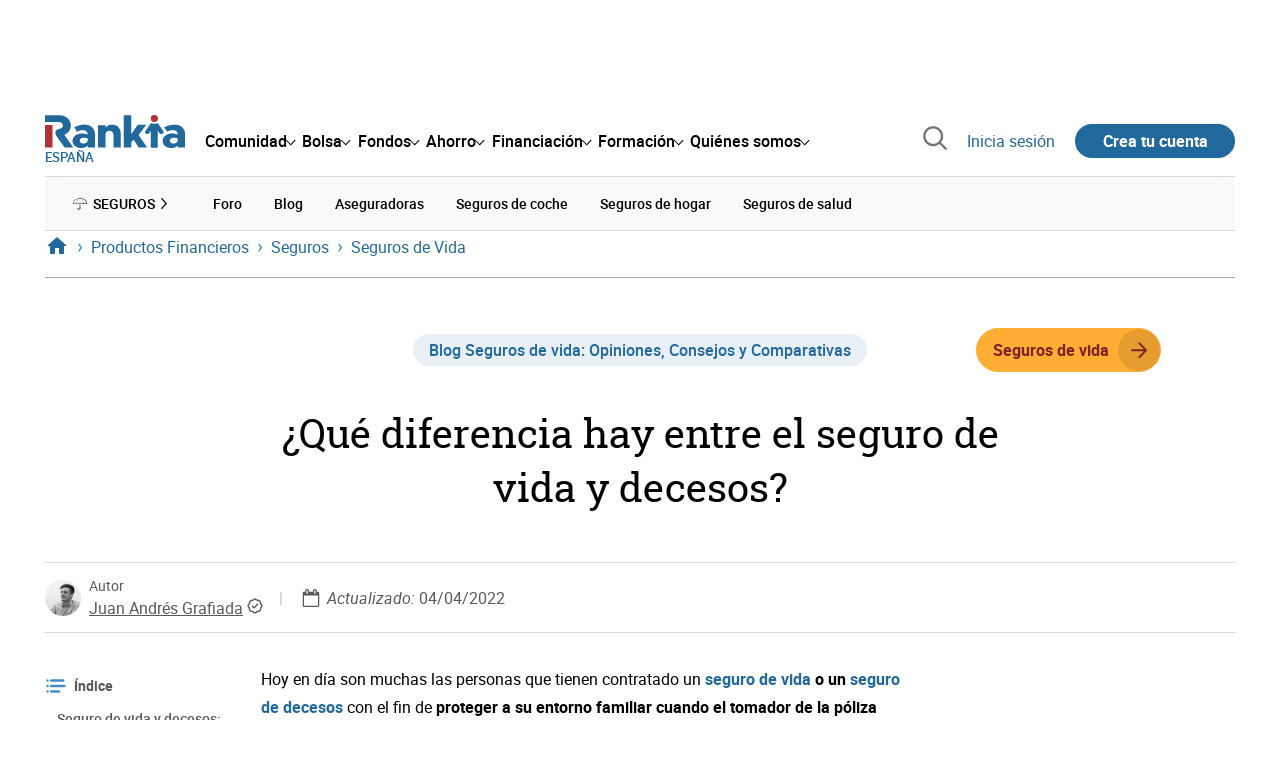

--- FILE ---
content_type: text/html; charset=utf-8
request_url: https://www.rankia.com/blog/seguros-de-vida/3842982-que-diferencia-hay-seguro-vida-decesos
body_size: 35209
content:
<!DOCTYPE html>
<html itemscope itemtype='https://schema.org/WebPage' lang='es-es' xml:lang='es-es' xmlns='http://www.w3.org/1999/xhtml'>
<head>
<link href='https://bam-cell.nr-data.net' rel='preconnect'>
<link href='https://d31dn7nfpuwjnm.cloudfront.net' rel='preconnect'>
<link href='https://www.google-analytics.com' rel='preconnect'>
<link href='https://www.googletagservices.com' rel='preconnect'>
<link href='https://www.googletagmanager.com' rel='preconnect'>
<link href='https://cdn.mxpnl.com' rel='preconnect'>
<link href='https://connect.facebook.net' rel='dns-prefetch'>
<link href='https://www.googleadservices.com' rel='dns-prefetch'>
<link href='https://googleads.g.doubleclick.net' rel='dns-prefetch'>
<script>
  function removeHubSpotCookies() {
    const didomi = Didomi?.getUserStatus();
  
    // Required purposes for HubSpot
    const requiredPurposes = [
      'create_ads_profile',
      'create_content_profile',
      'measure_content_performance',
      'improve_products',
      'cookies',
      'device_characteristics'
    ];
  
    // Check if HubSpot is explicitly denied or any required purpose is denied
    const hubspotDenied = didomi?.vendors?.consent?.disabled?.includes('c:hubspot');
    const anyRequiredPurposeDenied = requiredPurposes.some(purpose =>
      didomi?.purposes?.consent?.disabled?.includes(purpose)
    );
  
    if (hubspotDenied || anyRequiredPurposeDenied) {
      // Create a interval to check for HubSpot cookies
      const checkForCookies = setInterval(() => {
        const cookies = document.cookie.split(';');
        const hasHubspotCookies = cookies.some(cookie => {
          const cookieName = cookie.split('=')[0].trim();
          return cookieName.startsWith('__hs') || cookieName === 'hubspotutk';
        });
  
        if (hasHubspotCookies) {
            clearInterval(checkForCookies);
            cookies.forEach(cookie => {
              const cookieName = cookie.split('=')[0].trim();
              if (cookieName.startsWith('__hs') || cookieName === 'hubspotutk') {
                document.cookie = `${cookieName}=; expires=Thu, 01 Jan 1970 00:00:00 GMT; path=/; domain=.${window.location.hostname}`;
              }
            });
          }
        }, 1000);
  
      // Clear the interval after 10 seconds to prevent infinite checking
      setTimeout(() => clearInterval(checkForCookies), 10000);
    }
  }
  
  window.didomiOnReady = window.didomiOnReady || []
  window.didomiOnReady.push(function () {
    removeHubSpotCookies()
  })
</script>
<script type="text/javascript" id="hs-script-loader" async defer src="//js-eu1.hs-scripts.com/25090479.js"></script>
<meta content='width=device-width, initial-scale=1' name='viewport'>
<meta content='text/html; charset=utf-8' http-equiv='Content-Type'>
<script>
  window.dataLayer = window.dataLayer || [];
  function gtag() { window.dataLayer.push(arguments); }
</script>
<script>
  const isUserLoggedIn = () => document.cookie.split(';').some(cookie => cookie.trim().startsWith('token_autorizacion='))
  const noConsentConfig = 'didomiConfig=%7B%20%22notice%22%3A%20%7B%20%22enable%22%3A%20false%20%7D%20%7D'
  
  const namedPageShowListener = (event) => {
    if (event.persisted) {
      cookieWallHandler()
    }
  }
  
  const cookieWallHandler = () => {
    const userConsent = Didomi?.getUserStatus().purposes.consent.enabled
    const isUserLogged = isUserLoggedIn()
    const requiredPurposes = [
      'cookies',
      'create_ads_profile',
      'select_personalized_ads',
    ]
    const hasAllRequiredPurposes = requiredPurposes.every((purpose) => userConsent?.includes(purpose))
  
    if (hasAllRequiredPurposes || isUserLogged) {
      window.removeEventListener("pageshow", namedPageShowListener)
      return
    }
  
    Didomi.notice.show()
  }
  
  const loginUserFlow = () => {
    if (isUserLoggedIn()) {
      const disagreeButton = document.getElementById('didomi-notice-disagree-button')
      if (disagreeButton) {
        disagreeButton.innerText = 'Rechazar y navegar logueado'
      }
    } else {
      const container = document.querySelector('.didomi-popup-notice-text-container')
      if (container) {
        const textElement = document.createElement('div')
        const loginLink = document.createElement('a')
        const registerLink = document.createElement('a')
        const currentPath = window.location.pathname
        loginLink.href = `/login?destino_login=${encodeURIComponent(currentPath)}&${noConsentConfig}`
        loginLink.innerText = 'inicia sesión'
        registerLink.href = `/registro?destino_registro=${encodeURIComponent(currentPath)}&${noConsentConfig}`
        registerLink.innerText = 'crea tu cuenta'
  
        textElement.innerHTML = `Para navegar sin cookies gratis, por favor ${loginLink.outerHTML} o ${registerLink.outerHTML}.`
        textElement.style.cssText = 'margin-top: 1em; font-weight: bold;'
        container.appendChild(textElement)
      }
    }
  }
  
  window.didomiOnReady = window.didomiOnReady || []
  window.didomiEventListeners = window.didomiEventListeners || []
  window.didomiOnReady.push(function () {
    window.googletagInint()
    cookieWallHandler()
  })
  
  window.didomiEventListeners.push({
    event: 'notice.shown',
    listener: function (context) {
      setTimeout(() => {
        loginUserFlow()
      }, 0)
    }
  })
  
  window.didomiEventListeners.push({
    event: 'consent.changed',
    listener: function (context) {
      googletagInint()
      setTimeout(() => {
        cookieWallHandler()
      }, 100)
    }
  })
  
    window.didomiEventListeners.push({
    event: 'preferences.hidden',
    listener: function (context) {
      googletagInint()
      setTimeout(() => {
        cookieWallHandler()
      }, 100)
    }
  })
  
  window.didomiEventListeners.push({
    event: 'notice.clickdisagree',
    listener: function (context) {
      window.addEventListener("pageshow", namedPageShowListener)
      if (!isUserLoggedIn()) {
        window.location.href = 'https://www.paypal.com/ncp/payment/UMRJDRSHZZUVW'
      }
    }
  })
  
  // didomi sdk initialization
  window.gdprAppliesGlobally=false;(function(){function n(e){if(!window.frames[e]){if(document.body&&document.body.firstChild){var t=document.body;var r=document.createElement("iframe");r.style.display="none";r.name=e;r.title=e;t.insertBefore(r,t.firstChild)}else{setTimeout(function(){n(e)},5)}}}function e(r,a,o,c,s){function e(e,t,r,n){if(typeof r!=="function"){return}if(!window[a]){window[a]=[]}var i=false;if(s){i=s(e,n,r)}if(!i){window[a].push({command:e,version:t,callback:r,parameter:n})}}e.stub=true;e.stubVersion=2;function t(n){if(!window[r]||window[r].stub!==true){return}if(!n.data){return}var i=typeof n.data==="string";var e;try{e=i?JSON.parse(n.data):n.data}catch(t){return}if(e[o]){var a=e[o];window[r](a.command,a.version,function(e,t){var r={};r[c]={returnValue:e,success:t,callId:a.callId};n.source.postMessage(i?JSON.stringify(r):r,"*")},a.parameter)}}if(typeof window[r]!=="function"){window[r]=e;if(window.addEventListener){window.addEventListener("message",t,false)}else{window.attachEvent("onmessage",t)}}}e("__tcfapi","__tcfapiBuffer","__tcfapiCall","__tcfapiReturn");n("__tcfapiLocator");(function(e,t){var r=document.createElement("link");r.rel="preconnect";r.as="script";var n=document.createElement("link");n.rel="dns-prefetch";n.as="script";var i=document.createElement("link");i.rel="preload";i.as="script";var a=document.createElement("script");a.id="spcloader";a.type="text/javascript";a["async"]=true;a.charset="utf-8";var o="https://sdk.privacy-center.org/"+e+"/loader.js?target_type=notice&target="+t;if(window.didomiConfig&&window.didomiConfig.user){var c=window.didomiConfig.user;var s=c.country;var d=c.region;if(s){o=o+"&country="+s;if(d){o=o+"&region="+d}}}r.href="https://sdk.privacy-center.org/";n.href="https://sdk.privacy-center.org/";i.href=o;a.src=o;var f=document.getElementsByTagName("script")[0];f.parentNode.insertBefore(r,f);f.parentNode.insertBefore(n,f);f.parentNode.insertBefore(i,f);f.parentNode.insertBefore(a,f)})("fb520746-a337-4277-8027-e01e46070136","ERMCxjdm")})()
</script>

<script>
  (function(w,d,s,l,i){w[l]=w[l]||[];w[l].push({'gtm.start':
  new Date().getTime(),event:'gtm.js'});var f=d.getElementsByTagName(s)[0],
  j=d.createElement(s),dl=l!='dataLayer'?'&l='+l:'';j.async=true;j.src=
  'https://www.googletagmanager.com/gtm.js?id='+i+dl;f.parentNode.insertBefore(j,f);
  })(window,document,'script','dataLayer','GTM-NMV8ST5');
</script>
<script>
  window.dataLayer = window.dataLayer || []
  
  const areaSelectors = {"header":".rnk-Layout_MainHeader, .rnk-MainHeader","notifications":".rnk-Layout_NotificationsWrapper, .mobile-alerts","hero":".rnk-Hero, .rnk-Review_Header, .rnk-Hero-conversion","sidebar":".rnk-Layout_Sidebar-medium, .rnk-Layout_Sidebar-small","prefooter":".rnk-PreFooter","content":".rnk-Layout_Content, .rnk-Layout_Content-wide, .mobile-main","footer":".rnk-Footer","fixed-bottom":".rnk-FixedContainer"}
  const touchPoints = {"header":{"logo":".rnk-MainHeader_LogoWrapper","mega-menu":".rnk-MegaMenu_SectionsWrapper","sub-menu":".rnk-SectionNav","notification-bell":"notification-bell","search-preview":"#search-preview","profile-agent":"profile-agent"},"notifications":{"breadcrumbs":".breadcrumbs","disclamer":".rnk-Flash-disclaimer"},"hero":{"blog-author":".rnk-Blog_AuthorLink","blog-title":".rnk-Blog_Title","heading":".rnk-Hero_Heading","cta-button":".rnk-Hero_CtaWrapper .rnk-Button-cta, .rnk-Hero_CtaWrapper .rnk-Button-cta-orange","cta-dropdown-item":".rnk-Hero_CtaWrapper dropdown-item","sticky-title":".rnk-Hero_StickyTitleWrapper","navbar":".rnk-Hero_NavBar","review-header-cta":".rnk-Review_HeaderCta","metadata-item":".rnk-Metadata_Item"},"content":{"review-nav":".rnk-Review_Nav","post-footer":".rnk-BlogPost_Footer","post-related":".rnk-PostRelated"},"prefooter":{"blogs-list":".rnk-Home_BlogList","aviso-cfds":"#aviso-cfds"},"footer":{"social-network":".rnk-Footer_Social","navigation":".rnk-Footer_Copyright .rnk-Footer_Link"}}
  const bannerSlotNames = ["megabanner","megabanner-dos","megabanner-tres","megabanner-cuatro","megabanner-cinco","megabanner-bolsa","megabanner-fondos","megabanner-ahorro","megabanner-financiacion","sky-der","sky-izq","cintillo","boton","boton-dos","boton-tres","boton-cuatro","boton-cinco","boton-seis","robapaginas","robapaginas-dos","robapaginas-tres","robapaginas-cuatro","robapaginas-cinco","robapaginas-seis","robapaginas-300x250","robapaginas-300x600","robapaginas-300x90","robapaginas-dos-300x90","robapaginas-ahorro","robapaginas-bolsa","robapaginas-financiacion","robapaginas-fondos"]
  
  const bannerAreaSelectors = bannerSlotNames.reduce((accumulator, currentValue) => {
    accumulator[`banner-${currentValue}`] = `#${currentValue}-id`
    return accumulator
  }, {})
  
  const findParent = (target, object) => {
    for (const [identifier, selector] of Object.entries(object)) {
      if (target.closest(selector)) {
        return identifier;
      }
    }
    return 'no_especificado'
  }
  
  const findTrixAttachment = target => {
    const block = target.closest('action-text-attachment')
    const type = block?.attributes['content-type']?.value?.split('.')[2]
    if (type) return `widget_${type}`
    const presentation = block?.attributes['presentation']?.value
    if (presentation) return `widget_${presentation}`
    const userlink = block?.querySelector('a').href.includes('/usuarios/') ? 'userlink' : null
    if (userlink) return `widget_${userlink}`
    const wizard = target.closest('multistep-wizard')?.dataset?.captador
    if (wizard) return `asistente_${wizard}`
  
    return 'no_especificado'
  }
  
  const getAreaAndTouchpoint = target => {
    const area = findParent(target, areaSelectors)
    const touchPoint = findParent(target, bannerAreaSelectors)
  
    if (area === 'content') {
      const trixBlock = findTrixAttachment(target)
      if (trixBlock !== 'no_especificado') return [area, trixBlock]
    }
    if (touchPoint !== 'no_especificado') {
      return [area, touchPoint]
    } else if(area === 'sidebar') {
      return [area, target.closest('.rnk-SidebarBlock')?.id]
    } else if (area !== 'no_especificado' && area !== 'fixed-bottom') {
      return [area, findParent(target, touchPoints[area])]
    }
  
    return [area, touchPoint]
  }
  
  const getTextOrImg = node => {
    return node.innerText ? node.innerText.trim() : node.querySelector('img')?.outerHTML || 'no_especificado'
  }
  
  const getUrlData = href => {
    let url = ''
    let type = 'no_especificado'
    let id = 'no_especificado'
    let params = {}
  
    try {
      url = new URL(href)
    } catch(error) {
      return [type, id, params]
    }
  
    if (url.hostname === 'bit.ly') {
      type = 'Bitly'
    } else if (url.hostname === 'go.rankia.com') {
      type = 'JotURL'
    } else if ((url.hostname.includes('.rankia.') && url.pathname.startsWith('/redirections')) || url.hostname === 'red.rankia.com') {
      type = 'Nativo'
      if (url.search) {
        for ([key, value] of url.searchParams.entries()) { if (key.startsWith('cta')) params[key] = value }
      }
      if (url.hostname === 'red.rankia.com') {
        id = url.pathname.split('/').pop()
      }
    }
    if (type !== 'no_especificado') {
      id = url.pathname.split('/').pop()
    }
    return [type, id, params]
  }
  
  const getTargetData = (target, href = '') => {
    const url = href ? href : target.href
    const [redirectionType, redirectionId, params] = getUrlData(url)
    const [area, touchPoint] = getAreaAndTouchpoint(target)
    const isRedirection = redirectionType !== 'no_especificado'
    const options = {
      event: isRedirection ? 'redirectionClick' : 'linkClick',
      anchorContent: getTextOrImg(target),
      area: area,
      destinationURL: url,
      obfuscated: target.tagName !== 'A',
      redirectionType: redirectionType,
      redirectionId: redirectionId,
      touchPoint: touchPoint
    }
    return Object.assign(options, params)
  }
  
  window.setObfucatedDataToDatalayer = (target, url) => {
    window.dataLayer.push(getTargetData(target, url))
  }
  
  document.addEventListener('click', evt => {
    const clickedElement = evt.target
    const anchor = clickedElement.closest('A')
  
    if (anchor && (anchor.href.startsWith('https://') || anchor.href.startsWith('http://') || anchor.href.startsWith('/'))) {
      window.dataLayer.push(getTargetData(anchor));
    }
  }, true)
</script>


<title>¿Qué diferencia hay entre el seguro de vida y decesos? | Rankia</title>
<meta content='La pregunta sobre qué diferencia hay entre el seguro de vida y decesos es muy común, ya que muchas veces nos planteamos el hecho de contratar uno de los dos o incluso los dos. Por ello, debemos conocer en qué se distinguen, las coberturas, costes y demás aspectos importantes para elegir aquel que mejor se adecue a cada situación. ' name='description'>
<meta content='2022-04-04T09:59:51+02:00' name='date'>
<link href='https://www.rankia.com/blog/seguros-de-vida/3842982-que-diferencia-hay-seguro-vida-decesos' rel='canonical'>
<link href='https://www.rankia.com/blog/seguros-de-vida/3842982-que-diferencia-hay-seguro-vida-decesos' hreflang='es-es' rel='alternate'>
<meta content='max-image-preview:large' name='robots'>
<meta name="csrf-param" content="authenticity_token" />
<meta name="csrf-token" content="RXZR69e5LmkA6HXqUn5dp1vvp5JMEaV70xQI0GaSsLJ6Eqh7G5tE_Zk-lcxIxMFmE_j9oxPF1TsRj9sF2fdM-w" />
<script type="application/ld+json">{"@context":"https://schema.org","@type":"BlogPosting","headline":"¿Qué diferencia hay entre el seguro de vida y decesos?","image":["https://d31dn7nfpuwjnm.cloudfront.net/images/valoraciones/0029/9855/diferencia-seguro-vida-decesos.jpg?1521130118"],"datePublished":"2018-03-20T13:55:00+01:00","dateModified":"2022-04-04T09:59:51+02:00","author":{"@type":"Person","url":"https://www.rankia.com/colaboradores/juan-andres-grafiada","name":"Juan Andrés Grafiada"},"publisher":{"@type":"Organization","name":"Rankia","url":"https://www.rankia.com","logo":{"@type":"ImageObject","width":300,"height":73,"url":"https://www.rankia.com/assets/rankia_logo-2c2419e2389f406983884453d7972e9ad481ae78835d2226499d9b863815a1b9.svg"},"brand":"Rankia","publishingPrinciples":"https://www.rankia.com/politica-editorial","sameAs":["https://www.youtube.com/channel/UC71VTsUKOsh6QEGnzaa2KuQ","https://www.instagram.com/rankiacom","https://www.tiktok.com/@rankiacom","https://www.facebook.com/RankiaES","https://x.com/Rankia","https://www.linkedin.com/company/rankia/","https://whatsapp.com/channel/0029VaEQjwn9xVJgIcD9k72c"]},"description":"La pregunta sobre qué diferencia hay entre el seguro de vida y decesos es muy común, ya que muchas veces nos planteamos el hecho de contratar uno de los dos o incluso los dos. Por ello, debemos conocer en qué se distinguen, las coberturas, costes y demás aspectos importantes para elegir aquel que mejor se adecue a cada situación. ","commentCount":2,"interactionStatistic":{"@type":"InteractionCounter","interactionType":"https://schema.org/LikeAction","userInteractionCount":3},"mainEntityOfPage":{"@type":"WebPage","@id":"https://www.rankia.com/blog/seguros-de-vida/3842982-que-diferencia-hay-seguro-vida-decesos","url":"https://www.rankia.com/blog/seguros-de-vida/3842982-que-diferencia-hay-seguro-vida-decesos"}}</script>

<link rel="preload" href="/assets/roboto-regular-870ef492e002e33a3aa893966cd38dd6d6d80c1beb1d7251d8b8e5f23631c9c4.woff2" as="font" type="font/woff2" crossorigin="anonymous">
<link rel="preload" href="/assets/roboto-italic-98402cf565e09a54bf66b59506b72c155fc5baf3e9259e3c7c7c2a611bb0428b.woff2" as="font" type="font/woff2" crossorigin="anonymous">
<link rel="preload" href="/assets/roboto-medium-50d7a83d9c3500e30463a029d9987a88de206c7dcbbec0830ac1bc92e9a465b1.woff2" as="font" type="font/woff2" crossorigin="anonymous">
<link rel="preload" href="/assets/roboto-bold-e280d11c13e4712c1508a9b5770d89c04259e3be10a572677206348cfae019cd.woff2" as="font" type="font/woff2" crossorigin="anonymous">
<link rel="preload" href="/assets/roboto-slab-118eddb9cdbe3f35ad704abb80c7a1700c4ce9e7be1a9c454eea771cc83d60fa.woff2" as="font" type="font/woff2" crossorigin="anonymous">
<link rel="preload" href="/assets/fonts-fc7a360167c6aa29234e02e2b9e2c9c3293cd59d11e285672456206cd527315e.css" as="style" type="text/css">
<link rel="stylesheet" href="/assets/fonts-fc7a360167c6aa29234e02e2b9e2c9c3293cd59d11e285672456206cd527315e.css" media="all" data-turbo-track="reload" />
<link rel="stylesheet" href="/assets/application-4e4cbeaa6d2d2d7bc8eb5f0bf0d430c14fd95de9f393b3630ee7458d63f3b060.css" media="all" data-turbo-track="reload" />



<link rel="icon" type="image/x-icon" href="/assets/favicon/favicon-4074964808af5e191fa99f1cdaf09fda63446d8d740b00d89bec21864637541d.ico" />
<link rel="apple-touch-icon" type="image/png" href="/assets/favicon/apple-touch-icon-c91689e8977312556edff16f659a29393c4a11f74685f99c1ca02b6fc7b6a44e.png" sizes="180x180" />
<link rel="icon" type="image/png" href="/assets/favicon/favicon-32x32-0c83aec75b6a53e74ccb7cac04b32a249ce1b17ec94e9f8b9367bc4890625e02.png" sizes="32x32" />
<link rel="icon" type="image/png" href="/assets/favicon/favicon-16x16-619944f642b65e4b8751c62b455133a3c61e08bbd99d7bb7f9ea2838a396385e.png" sizes="16x16" />
<link rel="mask-icon" type="image/x-icon" href="/assets/favicon/safari-pinned-tab-b8f7d03f88f89437790c2bf7a4215f588e0e4930b5b98848dc4e56409e88a75a.svg" color="#21689d" />
<meta content='#ffffff' name='msapplication-TileColor'>
<meta content='#ffffff' name='theme-color'>
<link href='/blogs/seguros-de-vida/feed.rss' rel='alternate' title='Seguros de vida: Opiniones, Consejos y Comparativas' type='application/rss+xml'>
<meta content='3143F73E15CB82F879F9EAFAD0042661' name='msvalidate.01'>
<meta content="https://d31dn7nfpuwjnm.cloudfront.net/images/valoraciones/0029/9855/diferencia-seguro-vida-decesos.jpg?1521130118" itemprop="image" />
<meta content="¿Qué diferencia hay entre el seguro de vida y decesos?" itemprop="name" />
<meta content="La pregunta sobre qué diferencia hay entre el seguro de vida y decesos es muy común, ya que muchas veces nos planteamos el hecho de contratar uno de los dos o incluso los dos. Por ello, debemos conocer en qué se distinguen, las coberturas, costes y demás aspectos importantes para elegir aquel que mejor se adecue a cada situación. " itemprop="description" />
<meta content="summary_large_image" name="twitter:card" />
<meta content="@Rankia" name="twitter:site" />
<meta content="https://d31dn7nfpuwjnm.cloudfront.net/images/valoraciones/0029/9855/diferencia-seguro-vida-decesos.jpg?1521130118" name="twitter:image" />
<meta content="¿Qué diferencia hay entre el seguro de vida y decesos?" name="twitter:title" />
<meta content="La pregunta sobre qué diferencia hay entre el seguro de vida y decesos es muy común, ya que muchas veces nos planteamos el hecho de contratar uno de los dos o incluso los dos. Por ello, debemos conocer en qué se distinguen, las coberturas, costes y demás aspectos importantes para elegir aquel que mejor se adecue a cada situación. " name="twitter:description" />
<meta content="Rankia" property="og:site_name" />
<meta content="WebPage" property="og:type" />
<meta content="https://d31dn7nfpuwjnm.cloudfront.net/images/valoraciones/0029/9855/diferencia-seguro-vida-decesos.jpg?1521130118" property="og:image" />
<meta content="¿Qué diferencia hay entre el seguro de vida y decesos?" property="og:title" />
<meta content="La pregunta sobre qué diferencia hay entre el seguro de vida y decesos es muy común, ya que muchas veces nos planteamos el hecho de contratar uno de los dos o incluso los dos. Por ello, debemos conocer en qué se distinguen, las coberturas, costes y demás aspectos importantes para elegir aquel que mejor se adecue a cada situación. " property="og:description" />
<meta content="https://www.rankia.com/blog/seguros-de-vida/3842982-que-diferencia-hay-seguro-vida-decesos" property="og:url" />
<meta content="2018-03-20 13:55:00 +0100" property="article:published_time" />
<meta content="2022-04-04 09:59:51 +0200" property="article:modified_time" />
<meta content="Seguros de vida: Opiniones, Consejos y Comparativas" property="article:section" />
<meta content="seguros de vida, Seguros El Corte Inglés, Seguro de decesos, Seguros, Coberturas seguro, Mejores Seguros" property="article:tag" />


<script src="/assets/application-683251982bc5539bd3612959c81d060e9cba0b5a4d51142792e5d0d8f845cee1.js" defer="defer" data-turbo-track="reload"></script>
<script src="/packs/js/popbox-bf87270fa0194f10379e.js" defer="defer" data-turbo-track="reload"></script>
<script src="/packs/js/basic-components-91633892417f48e888dc.js" defer="defer" data-turbo-track="reload"></script>
<script src="/packs/js/notificaciones-a96d492426ab506d8c59.js" defer="defer" data-turbo-track="reload"></script>
<script src="/packs/js/search-3ac3b5827d67c7f31427.js" defer="defer" data-turbo-track="reload"></script>
<script src="/packs/js/megamenu-ca3da5db522ab843b6f5.js" defer="defer" data-turbo-track="reload"></script>
<script src="/packs/js/o9n-5b6de735dd39d57f4806.js" defer="defer" data-turbo-track="reload"></script>
<script src="/packs/js/hotwired-137a2790c847b6ca9c0c.js" defer="defer" data-turbo-track="reload"></script>
<script src="https://securepubads.g.doubleclick.net/tag/js/gpt.js" async="async"></script>
<script>
  window.googletag = window.googletag || {cmd: []}
  
  window.isDlBannerAllows = () => {
    if (false) return true
  
    return !!dataLayer?.find(item => item[0] === 'consent' && item[2].ad_storage === 'granted')
  }
  
  window.getDlfield = (fieldName) => {
    // find the last object with 'event' field equals to 'pageView'
    const lastPageViewObject = dataLayer?.slice().reverse().find(item => item['event'] === 'page_view')
    return lastPageViewObject?.[fieldName]
  }
  
  window.initGtagSlot = (slotId, slotName, sizes) => {
    const slot = googletag.pubads().getSlots().find(slot => slot.getSlotElementId() === slotId)
    if (slot) {
      return googletag.pubads().refresh([slot])
    }
    return googletag.defineSlot('1006594/rankia', sizes, slotId).setTargeting('pos', [slotName]).addService(googletag.pubads())
  }
  
  window.displayGtagSlot = (slotId) => {
    googletag.cmd.push(function() {
      const slot = googletag.pubads().getSlots().find(slot => slot.getSlotElementId() === slotId)
      if (slot) {
        return googletag.display(slot);
      }
      const thisSlot = allSlots?.find(item => item[0] === slotId)
      if (thisSlot) {
        const [_, slotName, sizes] = thisSlot
        googletag.defineSlot('1006594/rankia', sizes, slotId).setTargeting('pos', [slotName]).addService(googletag.pubads())
        return googletag.display(slotId);
      }
    })
  }
  
  window.displayAllGtagSlots = () => {
    googletag.pubads().getSlots().forEach(slot => googletag.display(slot.getSlotElementId()))
  }
</script>
<script>
  const allSlots = [
    ['megabanner-id', 'megabanner', [[970, 90], [728, 90]]],
    ['megabanner-dos-id', 'megabanner_dos', [[970, 90], [728, 90]]],
    ['sky-izq-id', 'sky_izq', [[160, 600], [120, 600]]],
    ['sky-der-id', 'sky_der', [[160, 600], [120, 600]]],
  ]
  
  window.addSlots = (slots) => {
    if (allSlots.find(item => item[0] === slots[0])) return
  
    allSlots.push(slots)
  }
  
  window.googletagInint = () => {
    if (isDlBannerAllows()) {
  
      googletag.cmd.push(function() {
        allSlots.forEach(item => {
          return initGtagSlot(...item)
        })
  
        googletag.pubads()
          .setTargeting('perfil', [getDlfield('buyer_profile')])
          .setTargeting('etiqueta', [getDlfield('tag_main')])
          .setTargeting('blog', [getDlfield('blog')])
          .setTargeting('pageID', [getDlfield('page_id')])
  
        googletag.pubads().collapseEmptyDivs()
        googletag.pubads().enableSingleRequest()
        googletag.pubads().setCentering(true)
        googletag.enableServices()
        googletag.pubads().getSlots().forEach(slot => {
          googletag.pubads().refresh([slot])
        })
      })
    }
  }
  
  document.addEventListener('turbo:load', googletagInint)
</script>


<script>
  window.addEventListener('load', function () {
    loadBanners()
  })
  document.addEventListener('turbo:frame-load', function () {
    googletag.cmd.push(function() {
      googletag.destroySlots()
      loadBanners()
    })
  })
  
  document.addEventListener('load-awesomplete-css', function () {
    const awesompleteCss = document.createElement('link')
    awesompleteCss.rel = 'stylesheet'
    awesompleteCss.media = 'screen'
    awesompleteCss.href = '/assets/awesomplete.min-489369b2d6ba80968c22f8c6733a4ba8bc983d6b067823a602c4bebc85924400.css'
    document.head.appendChild(awesompleteCss)
  })
  
  document.addEventListener('DOMContentLoaded', function () {
    window.googletag = window.googletag || {cmd: []}
    googletag.cmd.push(function() {
      const SECONDS_TO_WAIT_AFTER_VIEWABILITY = 30
      const SECONDS_TO_WAIT_AFTER_VIEWABILITY_LATAM = 15
      const isLatam = false
      const bannerTimeout = isLatam ? SECONDS_TO_WAIT_AFTER_VIEWABILITY_LATAM : SECONDS_TO_WAIT_AFTER_VIEWABILITY
  
      googletag.pubads().addEventListener('impressionViewable', function(event) {
        let slot = event.slot
        setTimeout(function() {
            googletag.pubads().refresh([slot])
          },
          bannerTimeout * 1000
        )
      })
    })
  })
</script>

</head>
<body>
<turbo-frame data-turbo-action='advance' id='content'>
<link rel="stylesheet" href="/assets/trix_editor-52e8b041af064fe00013f44a74dd7adb6431864486fe6806c7e93bff3d159dc8.css" data-turbo-track="reload" />

<script type='application/javascript'>
document.addEventListener('turbo:frame-render', function () {
  document.title = '¿Qué diferencia hay entre el seguro de vida y decesos? | Rankia'

  let metaDescription = 'La pregunta sobre qué diferencia hay entre el seguro de vida y decesos es muy común, ya que muchas veces nos planteamos el hecho de contratar uno de los dos o incluso los dos. Por ello, debemos conocer en qué se distinguen, las coberturas, costes y demás aspectos importantes para elegir aquel que mejor se adecue a cada situación. '

  let metaDate = '2022-04-04T09:59:51+02:00'

  if (document.querySelector('meta[name="description"]') === null) {
    createElementAndAddIt('description', metaDescription)
  }
  else {
    document.querySelector('meta[name="description"]').setAttribute('content', metaDescription)
  }

  if(metaDate !== 0) {
    if (document.querySelector('meta[name="date"]') === null) {
      createElementAndAddIt('date', metaDate)
    } else {
      document.querySelector('meta[name="date"]').setAttribute('content', metaDate)
    }
  }
})

function createElementAndAddIt(name, content) {
  let element = document.createElement('meta')
  element.name = name
  element.setAttribute('content', content)

  document.querySelector('title').insertAdjacentElement('afterend',element);
}

</script>

<div class='nojs rnk-Page seccion-post seguros seguros-de-vida' data-layout='application' id='layout-block'>
<link rel="stylesheet" href="/assets/standalone/components/modules/blogs/index-23ce6c679cd9dff601790afc504782193aec6e26ff0502a471751d1e9eb81a1b.css" media="all" data-turbo-track="reload" />
<link rel="stylesheet" href="/assets/standalone/pages/posts-7f27d1a7a8f63cbbe6414206a9758263915e582873dfb94133cc7e7121d27251.css" media="all" data-turbo-track="reload" />
<link rel="stylesheet" href="/assets/standalone/opinion_experto-8cbe281ebd4c5f48833f43f82628d61f11b32c1b9c64174b99913761c1391958.css" media="all" data-turbo-track="reload" />

<script src="/packs/js/stock-components/stock-web-components-b5dda22d5531768d0714.js" data-turbo-track="reload"></script>
<script src="/packs/js/stock-components/fund-web-components-b923b77cf546631adf81.js" data-turbo-track="reload"></script>
<script src="/packs/js/opinables/sticky-header-20250ccf323c7a225c7d.js" defer="defer" data-turbo-track="reload"></script>


<!-- Google Tag Manager (noscript) -->
<noscript>
<iframe height='0' src='https://www.googletagmanager.com/ns.html?id=GTM-NMV8ST5' style='display:none;visibility:hidden' width='0'></iframe>
</noscript>
<!-- End Google Tag Manager (noscript) -->

<link rel="stylesheet" href="/assets/components/vc-image-box-4d8171dc7641b2e094cdb19981e64b40b75ea174239c96a8ca0971b1f73392bb.css" media="all" data-turbo-track="reload" />

<div class='rnk-Layout'>
<div class='core-BackLayer'>
<div class='core-BackLayer_OutsideBannersWrapper'>
<div class='core-BackLayer_OutsideBanner-left'>
<div class="bnr-Bloque-exterior-izq"><div id="sky-izq-id" style="width: 160px; height: 600px;"><script>displayGtagSlot('sky-izq-id')</script></div></div>
</div>
<div class='core-BackLayer_OutsideBanner-right'>
<div class="bnr-Bloque-exterior-der"><div id="sky-der-id" style="width: 160px; height: 600px;"><script>displayGtagSlot('sky-der-id')</script></div></div>
</div>
</div>
</div>
<div class='rnk-Layout_MainWrapper'>
<div class='rnk-Layout_Main rnk-Layout-content-boxed'>
<div class='rnk-Layout_MainHeader'>
<div class="bnr-Bloque-superior"><div id="megabanner-id" style="width: 970px; height: 90px;"><script>displayGtagSlot('megabanner-id')</script></div></div>
<header class='rnk-MainHeader' data-action='resize@window-&gt;megamenu#closeMenu
                      click@window-&gt;megamenu#closeMenuClickingOutside' data-controller='megamenu'>
<input class='hidden' data-action='change-&gt;megamenu#positionMenu' data-megamenu-target='burger' id='open-menu' type='checkbox'>
<div class='rnk-MainSiteNav rnk-flex rnk-flex-justify-between rnk-flex-align-center'>
<div class='rnk-MainLinks rnk-flex rnk-flex-align-center'>
<div class='rnk-MainMenuToggle'>
<label for='open-menu' id='open-menu-label'></label>
</div>
<div class='rnk-MainHeader_LogoWrapper'>
<a data-turbo="true" data-turbo-frame="content" href="/"><img alt="Rankia" class="rnk-MainHeader_Logo" width="99" height="24" src="/assets/rankia_logo-2c2419e2389f406983884453d7972e9ad481ae78835d2226499d9b863815a1b9.svg" /></a>
<span class='rnk-MainHeader_LogoText'>España</span>
</div>
<nav aria-label='Barra de navegación principal' class='rnk-MegaMenu rnk-MegaMenu-seo' role='menubar'>
<div class='rnk-MegaMenu_Main' data-megamenu-target='mainNav'>
<div class='rnk-MegaMenu_MainItem'>
<button aria-haspopup='true' class='rnk-Button-reset rnk-MegaMenu_Item rnk-MegaMenu_Item-toggler-main rnk-MegaMenu_Item-toggler-main-arrow' data-action='click-&gt;megamenu#togglerMainNavClick' data-gap='comunidad' data-megamenu-target='togglerMainNav' data-title='comunidad' id='megamenu-comunidad-toggler' role='menuitem'>
<span>Comunidad</span>
</button>
</div>
<div class='rnk-MegaMenu_MainItem'>
<button aria-haspopup='true' class='rnk-Button-reset rnk-MegaMenu_Item rnk-MegaMenu_Item-toggler-main rnk-MegaMenu_Item-toggler-main-arrow' data-action='click-&gt;megamenu#togglerMainNavClick' data-gap='bolsa' data-megamenu-target='togglerMainNav' data-title='bolsa' id='megamenu-bolsa-toggler' role='menuitem'>
<span>Bolsa</span>
</button>
</div>
<div class='rnk-MegaMenu_MainItem'>
<button aria-haspopup='true' class='rnk-Button-reset rnk-MegaMenu_Item rnk-MegaMenu_Item-toggler-main rnk-MegaMenu_Item-toggler-main-arrow' data-action='click-&gt;megamenu#togglerMainNavClick' data-gap='fondos' data-megamenu-target='togglerMainNav' data-title='fondos' id='megamenu-fondos-toggler' role='menuitem'>
<span>Fondos</span>
</button>
</div>
<div class='rnk-MegaMenu_MainItem'>
<button aria-haspopup='true' class='rnk-Button-reset rnk-MegaMenu_Item rnk-MegaMenu_Item-toggler-main rnk-MegaMenu_Item-toggler-main-arrow' data-action='click-&gt;megamenu#togglerMainNavClick' data-gap='ahorro' data-megamenu-target='togglerMainNav' data-title='ahorro' id='megamenu-ahorro-toggler' role='menuitem'>
<span>Ahorro</span>
</button>
</div>
<div class='rnk-MegaMenu_MainItem'>
<button aria-haspopup='true' class='rnk-Button-reset rnk-MegaMenu_Item rnk-MegaMenu_Item-toggler-main rnk-MegaMenu_Item-toggler-main-arrow' data-action='click-&gt;megamenu#togglerMainNavClick' data-gap='financiacion' data-megamenu-target='togglerMainNav' data-title='financiacion' id='megamenu-financiacion-toggler' role='menuitem'>
<span>Financiación</span>
</button>
</div>
<div class='rnk-MegaMenu_MainItem'>
<button aria-haspopup='true' class='rnk-Button-reset rnk-MegaMenu_Item rnk-MegaMenu_Item-toggler-main rnk-MegaMenu_Item-toggler-main-arrow' data-action='click-&gt;megamenu#togglerMainNavClick' data-gap='formacion' data-megamenu-target='togglerMainNav' data-title='formacion' id='megamenu-formacion-toggler' role='menuitem'>
<span>Formación</span>
</button>
</div>
<div class='rnk-MegaMenu_MainItem'>
<button aria-haspopup='true' class='rnk-Button-reset rnk-MegaMenu_Item rnk-MegaMenu_Item-toggler-main rnk-MegaMenu_Item-toggler-main-arrow' data-action='click-&gt;megamenu#togglerMainNavClick' data-gap='quienes_somos' data-megamenu-target='togglerMainNav' data-title='quienes-somos' id='megamenu-quienes-somos-toggler' role='menuitem'>
<span>Quiénes somos</span>
</button>
</div>
</div>
</nav>

</div>
<div class='rnk-MainTools rnk-flex rnk-flex-align-center'>
<div class='rnk-Elastic' data-controller='search-preview' id='search-preview'>
<button class='rnk-Elastic_IconLupa' data-action='search-preview#show' title='Buscar en Rankia'>
<span class="rnk-svg-icon-pseudo rnk-Elastic_Icon rnk-text-color-grey-darker" style="--icon-url: url(/assets/icons/icon-search-grey-7cef8b165cec2020f15f7e12a2144972fcd3661f8a2919982389f198c14ccd81.svg); --icon-size: 1em"></span>
</button>
<div class='rnk-Elastic_Search' data-action='resize@window-&gt;search-preview#resize tab-click-&gt;search-preview#tabClick' data-search-preview-target='search'>
<div class='rnk-Elastic_SearchFormWrapper'>
<form data-search-preview-target="form" data-action="submit-&gt;search-preview#submit" class="rnk-Elastic_SearchForm" action="/buscador" accept-charset="UTF-8" method="get"><input data-search-preview-target='selectedCategory' name='categoria' type='hidden'>
<div class='rnk-Elastic_SearchBoxWrapper rnk-flex rnk-width-wide rnk-flex-align-center rnk-flex-justify-between'>
<input type="search" name="q" id="q" placeholder="Busca en Rankia..." class="rnk-Elastic_SearchBox" data-search-preview-target="q" data-action="input-&gt;search-preview#input" autocomplete="off" />
<div class='rnk-flex relative'>
<input type="image" src="https://www.rankia.com/assets/icons/search-primary-f6586de80998c67a47f90feae8f5ce3d95d17fc8891b60086b91c8c55a9c4768.svg" class="rnk-Elastic_SearchSubmit" alt="Buscar en Rankia" data-search-preview-target="submit" />
<div class='rnk-Elastic_SearchLoading invisible' data-search-preview-target='loading'>
<img class="rnk-Elastic_SearchLoadingIcon" loading="lazy" src="https://www.rankia.com/assets/icons/loading-009a44d6cde9bc6fadfc0f92e8dac6e0007806bb641003c597fe47e4ad0b36b7.svg" />
</div>
</div>
</div>
</form><div class='rnk-ComponentTabs hidden' data-action='resize@window-&gt;search-tabs#resize' data-controller='search-tabs' data-search-preview-target='searchTabs'>
<button class='rnk-Button rnk-ComponentTabsNav rnk-ComponentTabsNav-left' data-action='search-tabs#arrowLeftClick' data-search-tabs-target='arrowLeft' type='button'>
<span class="rnk-svg-icon-pseudo svg-icon-rotate-180 rnk-ComponentTabsNavIcon" style="--icon-url: url(/assets/icons/caret-outline-af0c968e9f35ed8cb36d9c6c266be072265fd720299ea91c640ba5093f3e8f2f.svg); --icon-size: .75em"></span>
</button>
<div class='rnk-ComponentTabsViewport' data-action='scroll-&gt;search-tabs#viewportScroll' data-search-tabs-target='viewport'>
<div aria-label='Navegación en pestañas' class='rnk-ComponentTabsList' data-action='transitionend-&gt;search-tabs#transitionEnd' data-search-tabs-target='bar' role='tablist'>
<div aria-selected='true' class='rnk-ComponentTabsItem' data-action='click-&gt;search-tabs#tabClick' data-category='todo' data-search-tabs-target='tab' role='tab'>
Todo
</div>
<div aria-selected='false' class='rnk-ComponentTabsItem' data-action='click-&gt;search-tabs#tabClick' data-category='foros' data-search-tabs-target='tab' role='tab'>
Foros
</div>
<div aria-selected='false' class='rnk-ComponentTabsItem' data-action='click-&gt;search-tabs#tabClick' data-category='blogs' data-search-tabs-target='tab' role='tab'>
Blogs
</div>
<div aria-selected='false' class='rnk-ComponentTabsItem' data-action='click-&gt;search-tabs#tabClick' data-category='entidades' data-search-tabs-target='tab' role='tab'>
Entidades
</div>
<div aria-selected='false' class='rnk-ComponentTabsItem' data-action='click-&gt;search-tabs#tabClick' data-category='productos' data-search-tabs-target='tab' role='tab'>
Productos
</div>
<div aria-selected='false' class='rnk-ComponentTabsItem' data-action='click-&gt;search-tabs#tabClick' data-category='expertos' data-search-tabs-target='tab' role='tab'>
Expertos
</div>
<div aria-selected='false' class='rnk-ComponentTabsItem' data-action='click-&gt;search-tabs#tabClick' data-category='usuarios' data-search-tabs-target='tab' role='tab'>
Usuarios
</div>
<div aria-selected='false' class='rnk-ComponentTabsItem' data-action='click-&gt;search-tabs#tabClick' data-category='formacion' data-search-tabs-target='tab' role='tab'>
Formación
</div>
<div aria-selected='false' class='rnk-ComponentTabsItem' data-action='click-&gt;search-tabs#tabClick' data-category='videos' data-search-tabs-target='tab' role='tab'>
Vídeos
</div>
</div>
<div class='rnk-ComponentTabsIndicator' data-search-tabs-target='indicator'></div>
</div>
<button class='rnk-Button rnk-ComponentTabsNav rnk-ComponentTabsNav-right' data-action='search-tabs#arrowRightClick' data-search-tabs-target='arrowRight' type='button'>
<span class="rnk-svg-icon-pseudo rnk-ComponentTabsNavIcon" style="--icon-url: url(/assets/icons/caret-outline-af0c968e9f35ed8cb36d9c6c266be072265fd720299ea91c640ba5093f3e8f2f.svg); --icon-size: .75em"></span>
</button>
</div>

</div>
<div class='rnk-Elastic_SearchPopular rnk-display-none-mobile' data-search-preview-target='popularSearch'></div>
<div class='rnk-Elastic_Preview rnk-Elastic_Preview-collapsed' data-search-preview-target='preview'></div>
</div>
</div>

<div class='rnk-MainAccess rnk-MainAccess_Links'>
<form class="rnk-inline" method="post" action="/login?destino_login=%2Fblog%2Fseguros-de-vida%2F3842982-que-diferencia-hay-seguro-vida-decesos"><button class="rnk-Button-reset rnk-MainAccess_Link" type="submit">Inicia sesión</button><input type="hidden" name="authenticity_token" value="gxkVwchTBTsWaQMXFOXQ-OIVlx5tXFxKSHeaBXCbJ1y1eQeBX_j9JARiDWuBfbHoggl6KrDWSkQ19q2Xmr6QKQ" autocomplete="off" /></form>
<form class="rnk-inline" method="post" action="/registrame"><button title="Regístrate en Rankia" class="rnk-Button-primary rnk-Button-small rnk-Button-pill rnk-margin-left-medium rnk-MainAccess_Link-register" type="submit">Crea tu cuenta
</button><input type="hidden" name="authenticity_token" value="IyZIyEjoWWrFc27Rf9jiO77_7RaNnEDT37In084x0Uz4bSIv7S0ggPJdGA7pr7-uqlFT_5jQVYD4MLQhamfVrg" autocomplete="off" /></form></div>
<div class='rnk-MainAccess'>
<div class='rnk-Button-primary rnk-Button-small rnk-Button-pill rnk-MainAccess_Access' onclick='popupAcceder()'>
<svg xmlns="http://www.w3.org/2000/svg" class="svg-icon-user-white" viewBox="0 0 512 512" width="1.2em" height="1.2em">
  <path fill="#fff" d="M255,252.76a91.69,91.69,0,1,0-91.68-91.68A91.68,91.68,0,0,0,255,252.76Zm153.81,77.73c-39.76-24.07-98.93-39.62-150.75-39.62-53.67,0-114.56,16.07-155.13,40.93a35.91,35.91,0,0,0-17,30.48v.16l1,66.61a13.78,13.78,0,0,0,13.8,13.56H412.23A13.77,13.77,0,0,0,426,428.86V361.05A35.9,35.9,0,0,0,408.85,330.49Z"></path>
</svg>
<span>Acceder</span>
</div>
</div>


</div>
</div>
<nav aria-label='Navegación principal' class='rnk-MegaMenu_SectionsWrapper rnk-MegaMenu-seo' data-megamenu-target='wrapper'>
<div class='rnk-MegaMenu_Section rnk-MegaMenu_Section-has-3-columns' data-megamenu-target='section' id='megamenu-comunidad' role='menu'>
<div class='rnk-MegaMenu_SectionColumn rnk-MegaMenu_SectionColumn-intro'>
<b class='h3'>Participa en la comunidad financiera de habla hispana con más de un millón de usuarios registrados.</b>
</div>

<div class='rnk-MegaMenu_SectionColumn'>
<div class='rnk-MegaMenu_SectionItem'>
<div aria-haspopup='true' class='rnk-MegaMenu_Item-toggler rnk-MegaMenu_Item' onclick='this.parentElement.toggleAttribute(&quot;open&quot;)' role='menuitem'>
<a role="menuitem" class="rnk-MegaMenu_Item-toggler-item" data-turbo="true" data-turbo-frame="content" href="/foros">Foros</a>
</div>
</div>
<div class='rnk-MegaMenu_SectionItem'>
<div aria-haspopup='true' class='rnk-MegaMenu_Item-toggler rnk-MegaMenu_Item' onclick='this.parentElement.toggleAttribute(&quot;open&quot;)' role='menuitem'>
<a role="menuitem" class="rnk-MegaMenu_Item-toggler-item" data-turbo="true" data-turbo-frame="content" href="/blogs">Blogs</a>
</div>
</div>
<div class='rnk-MegaMenu_SectionItem'>
<div aria-haspopup='true' class='rnk-MegaMenu_Item-toggler rnk-MegaMenu_Item' onclick='this.parentElement.toggleAttribute(&quot;open&quot;)' role='menuitem'>
<a role="menuitem" class="rnk-MegaMenu_Item-toggler-item" data-turbo="true" data-turbo-frame="content" href="/usuarios/ranking/anyo">Ranking de usuarios</a>
</div>
</div>
<div class='rnk-MegaMenu_SectionItem'>
<div aria-haspopup='true' class='rnk-MegaMenu_Item-toggler rnk-MegaMenu_Item' onclick='this.parentElement.toggleAttribute(&quot;open&quot;)' role='menuitem'>
<a role="menuitem" class="rnk-MegaMenu_Item-toggler-item" data-turbo="true" data-turbo-frame="content" href="/lo-ultimo">Lo último publicado</a>
</div>
</div>
</div>

<a role="menuitem" class="rnk-MegaMenu_SectionColumn rnk-MegaMenu_SectionColumn-promo" href="https://myportfolio.rankia.com/" rel="nofollow"><div class='rnk-MegaMenu_SectionColumn-promoContent'>
<div class='rnk-MegaMenu_SectionColumn-promoBadge'>
Nueva herramienta de simulación de carteras
</div>
<b class='rnk-block rnk-margin-bottom-small rnk-MegaMenu_SectionColumn-promoTitle'>
<span class='rnk-MegaMenu_SectionColumn-promoTextBackground'>Descubre MyPortfolio</span>
</b>
<p class='rnk-MegaMenu_SectionColumn-promoText rnk-margin-none rnk-margin-bottom-medium'>
<span class='rnk-MegaMenu_SectionColumn-promoTextBackground'>Simula tu cartera de inversión hoy, optimiza tus inversiones y compártela con la comunidad.</span>
</p>
<span class='rnk-MegaMenu_SectionColumn-promoLink rnk-MegaMenu_SectionColumn-promoTextBackground'>Ir a MyPortfolio</span>
</div>
</a>
</div>
<div class='rnk-MegaMenu_Section rnk-MegaMenu_Section-has-3-columns' data-megamenu-target='section' id='megamenu-bolsa' role='menu'>
<div class='rnk-MegaMenu_SectionColumn'>
<div class='rnk-MegaMenu_SectionItem'>
<div aria-haspopup='true' class='rnk-MegaMenu_Item-toggler rnk-MegaMenu_Item rnk-MegaMenu_Item-toggler-arrow' onclick='this.parentElement.toggleAttribute(&quot;open&quot;)' role='menuitem'>
<a role="menuitem" class="rnk-MegaMenu_Item-toggler-item" data-turbo="true" data-turbo-frame="content" href="/bolsa">Todo sobre Bolsa</a>
</div>
<div class='rnk-MegaMenu_Subsection'>
<a class="rnk-MegaMenu_Item" role="menuitem" data-turbo="true" data-turbo-frame="content" href="/blog/bolsa-desde-cero/3800017-como-invertir-bolsa-siendo-principiante">Cómo invertir en Bolsa</a>
<a class="rnk-MegaMenu_Item" role="menuitem" data-turbo="true" data-turbo-frame="content" href="/blog/mejores-brokers">Mejores brókers</a>
<a class="rnk-MegaMenu_Item" role="menuitem" data-turbo="true" data-turbo-frame="content" href="/brokers/comparador">Comparador de brókers</a>
<a class="rnk-MegaMenu_Item" role="menuitem" data-turbo="true" data-turbo-frame="content" href="/categorias/bitcoins">Bitcoin</a>
</div>
</div>
</div>

<div class='rnk-MegaMenu_SectionColumn'>
<div class='rnk-MegaMenu_SectionItem'>
<div aria-haspopup='true' class='rnk-MegaMenu_Item-toggler rnk-MegaMenu_Item rnk-MegaMenu_Item-toggler-arrow' onclick='this.parentElement.toggleAttribute(&quot;open&quot;)' role='menuitem'>
<a role="menuitem" class="rnk-MegaMenu_Item-toggler-item" data-turbo="true" data-turbo-frame="content" href="/foros/bolsa/temas">¿Qué operar?</a>
</div>
<div class='rnk-MegaMenu_Subsection'>
<a class="rnk-MegaMenu_Item" role="menuitem" data-turbo="true" data-turbo-frame="content" href="/acciones/comparador">Comparador de acciones</a>
<a class="rnk-MegaMenu_Item" role="menuitem" data-turbo="true" data-turbo-frame="content" href="/categorias/trading-futuros">Futuros</a>
<a class="rnk-MegaMenu_Item" role="menuitem" data-turbo="true" data-turbo-frame="content" href="/categorias/trading-opciones">Opciones</a>
</div>
</div>
</div>

<a role="menuitem" class="rnk-MegaMenu_SectionColumn rnk-MegaMenu_SectionColumn-promo" data-turbo="true" data-turbo-frame="content" href="/blog/mejores-brokers/5829952-mejores-brokers-online-espana"><div class='rnk-MegaMenu_SectionColumn-promoContent'>
<div class='rnk-MegaMenu_SectionColumn-promoBadge'>
Lo mejor de bolsa
</div>
<b class='rnk-block rnk-margin-bottom-small rnk-MegaMenu_SectionColumn-promoTitle'>
<span class='rnk-MegaMenu_SectionColumn-promoTextBackground'>Lectura recomendada</span>
</b>
<p class='rnk-MegaMenu_SectionColumn-promoText rnk-margin-none rnk-margin-bottom-medium'>
<span class='rnk-MegaMenu_SectionColumn-promoTextBackground'>¿Cuáles son los MEJORES BROKERS ONLINE para invertir en ESPAÑA? | En este artículo te exponemos los diferentes brókers adaptados según tu perfil y estilo de inversión.</span>
</p>
<span class='rnk-MegaMenu_SectionColumn-promoLink rnk-MegaMenu_SectionColumn-promoTextBackground'>Leer más</span>
</div>
</a>
</div>
<div class='rnk-MegaMenu_Section rnk-MegaMenu_Section-has-3-columns' data-megamenu-target='section' id='megamenu-fondos' role='menu'>
<div class='rnk-MegaMenu_SectionColumn'>
<div class='rnk-MegaMenu_SectionItem'>
<div aria-haspopup='true' class='rnk-MegaMenu_Item-toggler rnk-MegaMenu_Item rnk-MegaMenu_Item-toggler-arrow' onclick='this.parentElement.toggleAttribute(&quot;open&quot;)' role='menuitem'>
<a role="menuitem" class="rnk-MegaMenu_Item-toggler-item" data-turbo="true" data-turbo-frame="content" href="/categorias/fondos">Fondos de Inversión</a>
</div>
<div class='rnk-MegaMenu_Subsection'>
<a class="rnk-MegaMenu_Item" role="menuitem" data-turbo="true" data-turbo-frame="content" href="/fondos-de-inversion/comparador">Comparador de Fondos de Inversión</a>
<a class="rnk-MegaMenu_Item" role="menuitem" data-turbo="true" data-turbo-frame="content" href="/fondos-de-inversion/fondutest">¿Cuál es mi perfil de riesgo?</a>
</div>
</div>
<div class='rnk-MegaMenu_SectionItem'>
<div aria-haspopup='true' class='rnk-MegaMenu_Item-toggler rnk-MegaMenu_Item rnk-MegaMenu_Item-toggler-arrow' onclick='this.parentElement.toggleAttribute(&quot;open&quot;)' role='menuitem'>
<a role="menuitem" class="rnk-MegaMenu_Item-toggler-item" data-turbo="true" data-turbo-frame="content" href="/gestion-pasiva">Gestión Indexada</a>
</div>
<div class='rnk-MegaMenu_Subsection'>
<a class="rnk-MegaMenu_Item" role="menuitem" data-turbo="true" data-turbo-frame="content" href="/blog/fondos-inversion/4328390-mejores-robo-advisors-espana">Mejores Robo Advisors</a>
<a class="rnk-MegaMenu_Item" role="menuitem" data-turbo="true" data-turbo-frame="content" href="/blog/etf/5227410-mejores-etfs-para-invertir">Mejores ETF</a>
</div>
</div>
</div>

<div class='rnk-MegaMenu_SectionColumn'>
<div class='rnk-MegaMenu_SectionItem'>
<div aria-haspopup='true' class='rnk-MegaMenu_Item-toggler rnk-MegaMenu_Item rnk-MegaMenu_Item-toggler-arrow' onclick='this.parentElement.toggleAttribute(&quot;open&quot;)' role='menuitem'>
<a role="menuitem" class="rnk-MegaMenu_Item-toggler-item" data-turbo="true" data-turbo-frame="content" href="/blog/planes-de-pensiones">Planes de Pensiones</a>
</div>
<div class='rnk-MegaMenu_Subsection'>
<a class="rnk-MegaMenu_Item" role="menuitem" data-turbo="true" data-turbo-frame="content" href="/planes-de-pensiones/comparador">Comparador de Planes de Pensiones</a>
<a class="rnk-MegaMenu_Item" role="menuitem" data-turbo="true" data-turbo-frame="content" href="/blog/planes-de-pensiones/3744328-mejores-planes-pensiones-cuales-son-mas-rentables">Mejores Planes de Pensiones</a>
</div>
</div>
<div class='rnk-MegaMenu_SectionItem'>
<div aria-haspopup='true' class='rnk-MegaMenu_Item-toggler rnk-MegaMenu_Item rnk-MegaMenu_Item-toggler-arrow' onclick='this.parentElement.toggleAttribute(&quot;open&quot;)' role='menuitem'>
<a role="menuitem" class="rnk-MegaMenu_Item-toggler-item" data-turbo="true" data-turbo-frame="content" href="/asesoramiento-financiero">Asesoramiento financiero</a>
</div>
<div class='rnk-MegaMenu_Subsection'>
<a class="rnk-MegaMenu_Item" role="menuitem" data-turbo="true" data-turbo-frame="content" href="/rankia/asesoramiento-financiero">Encuentra tu asesor financiero</a>
</div>
</div>
</div>

<a role="menuitem" class="rnk-MegaMenu_SectionColumn rnk-MegaMenu_SectionColumn-promo" data-turbo="true" data-turbo-frame="content" href="/blog/fondos-inversion/4131483-mejores-fondos-inversion"><div class='rnk-MegaMenu_SectionColumn-promoContent'>
<div class='rnk-MegaMenu_SectionColumn-promoBadge'>
Lo mejor de fondos
</div>
<b class='rnk-block rnk-margin-bottom-small rnk-MegaMenu_SectionColumn-promoTitle'>
<span class='rnk-MegaMenu_SectionColumn-promoTextBackground'>¿Cuáles son los mejores fondos de inversión?</span>
</b>
<span class='rnk-MegaMenu_SectionColumn-promoLink rnk-MegaMenu_SectionColumn-promoTextBackground'>Leer artículo →</span>
</div>
</a>
</div>
<div class='rnk-MegaMenu_Section rnk-MegaMenu_Section-has-4-columns' data-megamenu-target='section' id='megamenu-ahorro' role='menu'>
<div class='rnk-MegaMenu_SectionColumn'>
<div class='rnk-MegaMenu_SectionItem'>
<div aria-haspopup='true' class='rnk-MegaMenu_Item-toggler rnk-MegaMenu_Item rnk-MegaMenu_Item-toggler-arrow' onclick='this.parentElement.toggleAttribute(&quot;open&quot;)' role='menuitem'>
<b>Donde ahorrar sin riesgo</b>
</div>
<div class='rnk-MegaMenu_Subsection'>
<a class="rnk-MegaMenu_Item" role="menuitem" data-turbo="true" data-turbo-frame="content" href="/blog/cuentas-corrientes/5424567-mejores-cuentas-remuneradas">Mejores cuentas remuneradas</a>
<a class="rnk-MegaMenu_Item" role="menuitem" data-turbo="true" data-turbo-frame="content" href="/blog/mejores-depositos/4127358-mejores-depositos">Mejores depósitos bancarios</a>
</div>
</div>
</div>

<div class='rnk-MegaMenu_SectionColumn'>
<div class='rnk-MegaMenu_SectionItem'>
<div aria-haspopup='true' class='rnk-MegaMenu_Item-toggler rnk-MegaMenu_Item' onclick='this.parentElement.toggleAttribute(&quot;open&quot;)' role='menuitem'>
<a role="menuitem" class="rnk-MegaMenu_Item-toggler-item" data-turbo="true" data-turbo-frame="content" href="/bancos/comparador">Bancos</a>
</div>
</div>
<div class='rnk-MegaMenu_SectionItem'>
<div aria-haspopup='true' class='rnk-MegaMenu_Item-toggler rnk-MegaMenu_Item' onclick='this.parentElement.toggleAttribute(&quot;open&quot;)' role='menuitem'>
<a role="menuitem" class="rnk-MegaMenu_Item-toggler-item" data-turbo="true" data-turbo-frame="content" href="/cuentas">Cuentas</a>
</div>
</div>
<div class='rnk-MegaMenu_SectionItem'>
<div aria-haspopup='true' class='rnk-MegaMenu_Item-toggler rnk-MegaMenu_Item' onclick='this.parentElement.toggleAttribute(&quot;open&quot;)' role='menuitem'>
<a role="menuitem" class="rnk-MegaMenu_Item-toggler-item" data-turbo="true" data-turbo-frame="content" href="/depositos">Mejores Depósitos</a>
</div>
</div>
<div class='rnk-MegaMenu_SectionItem'>
<div aria-haspopup='true' class='rnk-MegaMenu_Item-toggler rnk-MegaMenu_Item' onclick='this.parentElement.toggleAttribute(&quot;open&quot;)' role='menuitem'>
<a role="menuitem" class="rnk-MegaMenu_Item-toggler-item" data-turbo="true" data-turbo-frame="content" href="/banca-empresas">Banca Empresas</a>
</div>
</div>
</div>

<div class='rnk-MegaMenu_SectionColumn'>
<div class='rnk-MegaMenu_SectionItem'>
<div aria-haspopup='true' class='rnk-MegaMenu_Item-toggler rnk-MegaMenu_Item' onclick='this.parentElement.toggleAttribute(&quot;open&quot;)' role='menuitem'>
<a role="menuitem" class="rnk-MegaMenu_Item-toggler-item" data-turbo="true" data-turbo-frame="content" href="/tarjetas">Tarjetas</a>
</div>
</div>
<div class='rnk-MegaMenu_SectionItem'>
<div aria-haspopup='true' class='rnk-MegaMenu_Item-toggler rnk-MegaMenu_Item' onclick='this.parentElement.toggleAttribute(&quot;open&quot;)' role='menuitem'>
<a role="menuitem" class="rnk-MegaMenu_Item-toggler-item" data-turbo="true" data-turbo-frame="content" href="/seguros">Seguros</a>
</div>
</div>
<div class='rnk-MegaMenu_SectionItem'>
<div aria-haspopup='true' class='rnk-MegaMenu_Item-toggler rnk-MegaMenu_Item' onclick='this.parentElement.toggleAttribute(&quot;open&quot;)' role='menuitem'>
<a role="menuitem" class="rnk-MegaMenu_Item-toggler-item" data-turbo="true" data-turbo-frame="content" href="/categorias/fiscalidad">Fiscalidad</a>
</div>
</div>
<div class='rnk-MegaMenu_SectionItem'>
<div aria-haspopup='true' class='rnk-MegaMenu_Item-toggler rnk-MegaMenu_Item' onclick='this.parentElement.toggleAttribute(&quot;open&quot;)' role='menuitem'>
<a role="menuitem" class="rnk-MegaMenu_Item-toggler-item" data-turbo="true" data-turbo-frame="content" href="/telefonia-movil-internet">Telefonía</a>
</div>
</div>
</div>

<a role="menuitem" class="rnk-MegaMenu_SectionColumn rnk-MegaMenu_SectionColumn-promo" data-turbo="true" data-turbo-frame="content" href="/blog/cuentas-corrientes/1657135-mejores-cuentas-online"><div class='rnk-MegaMenu_SectionColumn-promoContent'>
<div class='rnk-MegaMenu_SectionColumn-promoBadge'>
Lo mejor de ahorro
</div>
<b class='rnk-block rnk-margin-bottom-small rnk-MegaMenu_SectionColumn-promoTitle'>
<span class='rnk-MegaMenu_SectionColumn-promoTextBackground'>Mejores cuentas corrientes online y sin comisiones</span>
</b>
<span class='rnk-MegaMenu_SectionColumn-promoLink rnk-MegaMenu_SectionColumn-promoTextBackground'>Leer artículo →</span>
</div>
</a>
</div>
<div class='rnk-MegaMenu_Section rnk-MegaMenu_Section-has-3-columns' data-megamenu-target='section' id='megamenu-financiacion' role='menu'>
<div class='rnk-MegaMenu_SectionColumn'>
<div class='rnk-MegaMenu_SectionItem'>
<div aria-haspopup='true' class='rnk-MegaMenu_Item-toggler rnk-MegaMenu_Item rnk-MegaMenu_Item-toggler-arrow' onclick='this.parentElement.toggleAttribute(&quot;open&quot;)' role='menuitem'>
<a role="menuitem" class="rnk-MegaMenu_Item-toggler-item" data-turbo="true" data-turbo-frame="content" href="/hipotecas">Hipotecas</a>
</div>
<div class='rnk-MegaMenu_Subsection'>
<a class="rnk-MegaMenu_Item" role="menuitem" data-turbo="true" data-turbo-frame="content" href="/hipotecas/comparador">Comparador de hipotecas</a>
<a class="rnk-MegaMenu_Item" role="menuitem" data-turbo="true" data-turbo-frame="content" href="/hipotecas/que-hipoteca-elegir">Elige tu hipoteca</a>
<a class="rnk-MegaMenu_Item" role="menuitem" data-turbo="true" data-turbo-frame="content" href="/blog/mejores-hipotecas/5725793-mejores-hipotecas">Mejores hipotecas</a>
<a class="rnk-MegaMenu_Item" role="menuitem" data-turbo="true" data-turbo-frame="content" href="/brokers-hipotecarios/comparador">Brokers hipotecarios</a>
<a class="rnk-MegaMenu_Item" role="menuitem" data-turbo="true" data-turbo-frame="content" href="/tasacion-vivienda">Tasadoras</a>
</div>
</div>
</div>

<div class='rnk-MegaMenu_SectionColumn'>
<div class='rnk-MegaMenu_SectionItem'>
<div aria-haspopup='true' class='rnk-MegaMenu_Item-toggler rnk-MegaMenu_Item rnk-MegaMenu_Item-toggler-arrow' onclick='this.parentElement.toggleAttribute(&quot;open&quot;)' role='menuitem'>
<a role="menuitem" class="rnk-MegaMenu_Item-toggler-item" data-turbo="true" data-turbo-frame="content" href="/prestamos">Préstamos personales</a>
</div>
<div class='rnk-MegaMenu_Subsection'>
<a class="rnk-MegaMenu_Item" role="menuitem" data-turbo="true" data-turbo-frame="content" href="/prestamos/comparador">Comparador de préstamos</a>
<a class="rnk-MegaMenu_Item" role="menuitem" data-turbo="true" data-turbo-frame="content" href="/prestamos/que-prestamo-elegir">Elige tu préstamo</a>
</div>
</div>
<div class='rnk-MegaMenu_SectionItem'>
<div aria-haspopup='true' class='rnk-MegaMenu_Item-toggler rnk-MegaMenu_Item rnk-MegaMenu_Item-toggler-arrow' onclick='this.parentElement.toggleAttribute(&quot;open&quot;)' role='menuitem'>
<a role="menuitem" class="rnk-MegaMenu_Item-toggler-item" data-turbo="true" data-turbo-frame="content" href="/informacion/tarjetas-de-credito">Tarjetas de crédito</a>
</div>
<div class='rnk-MegaMenu_Subsection'>
<a class="rnk-MegaMenu_Item" role="menuitem" data-turbo="true" data-turbo-frame="content" href="/tarjetas/comparador?tab=credito">Comparador de tarjetas</a>
<a class="rnk-MegaMenu_Item" role="menuitem" data-turbo="true" data-turbo-frame="content" href="/tarjetas/que-tarjeta-elegir">Elige tu tarjeta</a>
</div>
</div>
</div>

<a role="menuitem" class="rnk-MegaMenu_SectionColumn rnk-MegaMenu_SectionColumn-promo" data-turbo="true" data-turbo-frame="content" href="/blog/mejores-hipotecas/3091129-mejores-hipotecas-fijas"><div class='rnk-MegaMenu_SectionColumn-promoContent'>
<div class='rnk-MegaMenu_SectionColumn-promoBadge'>
Lo mejor de financiación
</div>
<b class='rnk-block rnk-margin-bottom-small rnk-MegaMenu_SectionColumn-promoTitle'>
<span class='rnk-MegaMenu_SectionColumn-promoTextBackground'>¿Conoces las hipotecas de tipo fijo?</span>
</b>
<p class='rnk-MegaMenu_SectionColumn-promoText rnk-margin-none rnk-margin-bottom-medium'>
<span class='rnk-MegaMenu_SectionColumn-promoTextBackground'>Cada mes revisamos el mercado para ofrecerte las mejores ofertas disponibles</span>
</p>
<span class='rnk-MegaMenu_SectionColumn-promoLink rnk-MegaMenu_SectionColumn-promoTextBackground'>Leer artículo →</span>
</div>
</a>
</div>
<div class='rnk-MegaMenu_Section rnk-MegaMenu_Section-has-4-columns' data-megamenu-target='section' id='megamenu-formacion' role='menu'>
<div class='rnk-MegaMenu_SectionColumn rnk-MegaMenu_SectionColumn-intro'>
<b class='h3'>Aprende a invertir mejor con todos los recursos de nuestra comunidad.</b>
</div>

<div class='rnk-MegaMenu_SectionColumn'>
<div class='rnk-MegaMenu_SectionItem'>
<div aria-haspopup='true' class='rnk-MegaMenu_Item-toggler rnk-MegaMenu_Item' onclick='this.parentElement.toggleAttribute(&quot;open&quot;)' role='menuitem'>
<a role="menuitem" class="rnk-MegaMenu_Item-toggler-item" data-turbo="true" data-turbo-frame="content" href="/webinars">Webinars de finanzas</a>
</div>
</div>
<div class='rnk-MegaMenu_SectionItem'>
<div aria-haspopup='true' class='rnk-MegaMenu_Item-toggler rnk-MegaMenu_Item' onclick='this.parentElement.toggleAttribute(&quot;open&quot;)' role='menuitem'>
<a role="menuitem" class="rnk-MegaMenu_Item-toggler-item" data-turbo="true" data-turbo-frame="content" href="/eventos">Eventos</a>
</div>
</div>
<div class='rnk-MegaMenu_SectionItem'>
<div aria-haspopup='true' class='rnk-MegaMenu_Item-toggler rnk-MegaMenu_Item' onclick='this.parentElement.toggleAttribute(&quot;open&quot;)' role='menuitem'>
<a role="menuitem" class="rnk-MegaMenu_Item-toggler-item" data-turbo="true" data-turbo-frame="content" href="/formacion">Guías básicas</a>
</div>
</div>
</div>

<div class='rnk-MegaMenu_SectionColumn'>
<div class='rnk-MegaMenu_SectionItem'>
<div aria-haspopup='true' class='rnk-MegaMenu_Item-toggler rnk-MegaMenu_Item' onclick='this.parentElement.toggleAttribute(&quot;open&quot;)' role='menuitem'>
<a role="menuitem" class="rnk-MegaMenu_Item-toggler-item" data-turbo="true" data-turbo-frame="content" href="/cursos">Cursos online de finanzas</a>
</div>
</div>
<div class='rnk-MegaMenu_SectionItem'>
<div aria-haspopup='true' class='rnk-MegaMenu_Item-toggler rnk-MegaMenu_Item' onclick='this.parentElement.toggleAttribute(&quot;open&quot;)' role='menuitem'>
<a role="menuitem" class="rnk-MegaMenu_Item-toggler-item" data-turbo="true" data-turbo-frame="content" href="/escuelas-de-negocios">Mejores Másteres</a>
</div>
</div>
<div class='rnk-MegaMenu_SectionItem'>
<div aria-haspopup='true' class='rnk-MegaMenu_Item-toggler rnk-MegaMenu_Item' onclick='this.parentElement.toggleAttribute(&quot;open&quot;)' role='menuitem'>
<a role="menuitem" class="rnk-MegaMenu_Item-toggler-item" data-turbo="true" data-turbo-frame="content" href="/diccionario">Diccionario</a>
</div>
</div>
</div>

<a role="menuitem" class="rnk-MegaMenu_SectionColumn rnk-MegaMenu_SectionColumn-promo" data-turbo="true" data-turbo-frame="content" href="/cursos/7523-curso-fondos-inversion-cero/landing?ref=menu-formacion"><div class='rnk-MegaMenu_SectionColumn-promoContent'>
<div class='rnk-MegaMenu_SectionColumn-promoBadge'>
Curso de Fondos de inversión
</div>
<b class='rnk-block rnk-margin-bottom-small rnk-MegaMenu_SectionColumn-promoTitle'>
<span class='rnk-MegaMenu_SectionColumn-promoTextBackground'>¡Aprende a invertir en fondos de inversión desde cero!</span>
</b>
<span class='rnk-MegaMenu_SectionColumn-promoLink rnk-MegaMenu_SectionColumn-promoTextBackground'>Ver ahora</span>
</div>
</a>
</div>
<div class='rnk-MegaMenu_Section rnk-MegaMenu_Section-has-2-columns' data-megamenu-target='section' id='megamenu-quienes-somos' role='menu'>
<div class='rnk-MegaMenu_SectionColumn rnk-MegaMenu_SectionColumn-intro-colorized'>
<b class='h3'>Los más de 20 años de historia han llevado a Rankia a ser una de las principales comunidades financieras de habla hispana con presencia en trece países.</b>
</div>

<div class='rnk-MegaMenu_SectionColumn'>
<div class='rnk-MegaMenu_SectionItem'>
<div aria-haspopup='true' class='rnk-MegaMenu_Item-toggler rnk-MegaMenu_Item' onclick='this.parentElement.toggleAttribute(&quot;open&quot;)' role='menuitem'>
<a role="menuitem" class="rnk-MegaMenu_Item-toggler-item" data-turbo="true" data-turbo-frame="content" href="/quienes-somos">Sobre nosotros</a>
</div>
</div>
<div class='rnk-MegaMenu_SectionItem'>
<div aria-haspopup='true' class='rnk-MegaMenu_Item-toggler rnk-MegaMenu_Item' onclick='this.parentElement.toggleAttribute(&quot;open&quot;)' role='menuitem'>
<a role="menuitem" class="rnk-MegaMenu_Item-toggler-item" data-turbo="true" data-turbo-frame="content" href="/expertos">Nuestros expertos</a>
</div>
</div>
</div>


</div>
</nav>

<nav aria-label='Navegación de la sección' class='rnk-SectionNav' role='menubar'>
<div class='rnk-SectionNav_Scrollable'>
<div class='rnk-SectionNav_SectionTitleWrapper'>
<a class="rnk-SectionNav_SectionTitleLink" data-turbo="true" data-turbo-frame="content" href="/seguros"><svg xmlns="http://www.w3.org/2000/svg" class="svg-icon-seguros-subsection rnk-flex-child-no-shrink" viewBox="0 0 512 512" width="1.25em" height="1.25em">
  <path fill="currentColor" d="m262.69 96.25v-21.68a5.58 5.58 0 0 0 -11.15 0v21.63c-106.08 1.86-198.19 69.73-198.19 147.18l.56 24.1a7.55 7.55 0 0 0 14.24 3.3c6.78-13 21.15-20.53 39.44-20.53 19.21 0 36.41 8.25 42.78 20.53a7.54 7.54 0 0 0 6.7 4.07h.16a7.53 7.53 0 0 0 6.7-4.07c6.38-12.28 23.58-20.53 42.78-20.53s36.42 8.25 42.79 20.53a7.08 7.08 0 0 0 1.49 1.9v77.14h-7.3v51.49c0 8.65-9.8 16-21.42 16s-21.41-7.31-21.41-16a12.87 12.87 0 0 0 -25.73 0c0 23 21.15 41.69 47.14 41.69s47.15-18.7 47.15-41.69v-51.49h-9.17v-76.06a7.55 7.55 0 0 0 2.81-3c6.37-12.28 23.57-20.53 42.78-20.53s36.41 8.25 42.78 20.53a7.81 7.81 0 0 0 6.87 4.07 7.55 7.55 0 0 0 6.7-4.07c6.37-12.28 23.57-20.53 42.78-20.53 18.21 0 30.38 6.39 37.2 19.53a7.55 7.55 0 0 0 14.21-2.76l2.23-23.1c0-.24 0-.48 0-.73.04-76.7-90.78-144.17-195.92-146.92zm-155.1 138.91c-15.44 0-28.89 4.28-39 12.15l-.09-4.11c0-67.36 78.72-119.5 158.54-130a132.91 132.91 0 0 0 -22.57 16.8c-21.45 19.86-46.71 56.82-50.12 121.79-11.2-10.35-28.1-16.63-46.76-16.63zm99.12 0c-18.7 0-35.64 6.31-46.83 16.71 3.35-62.82 27.55-98.47 48.11-117.6a124.36 124.36 0 0 1 34-22.57c3.56-.23 7.12-.37 10.66-.43v139.73c-11.19-9.89-27.74-15.84-45.94-15.84zm54.8 186.21a40.93 40.93 0 0 1 -2.78 3.69 40.93 40.93 0 0 0 2.78-3.69zm-34.64-2.75a28.94 28.94 0 0 1 -4.6.37 28.94 28.94 0 0 0 4.6-.37zm-27.73-17.31c0 6 4.14 11.4 10.3 14.61-6.16-3.21-10.3-8.62-10.3-14.61a11.17 11.17 0 0 0 -.87-4.34 11.17 11.17 0 0 1 .87 4.34zm-9 28.25c-8.23-7.23-13.33-17.23-13.33-28.25a11.1 11.1 0 0 1 3.27-7.88 11.09 11.09 0 0 0 -3.26 7.88c0 11 5.09 21 13.32 28.25a48.54 48.54 0 0 0 32.1 11.72 49.4 49.4 0 0 0 26.58-7.62 49.4 49.4 0 0 1 -26.58 7.62 48.54 48.54 0 0 1 -32.07-11.72zm115.67-194.4c-19.16 0-36.49 6.63-47.66 17.5v-141.41c2.81 0 5.62.11 8.45.25 24.9 13.23 80 52.3 85.92 140.24-11.17-10.32-28.05-16.58-46.68-16.58zm137.29 12.12c-8.35-6.88-20.49-12.12-38.16-12.12-18.73 0-35.68 6.32-46.87 16.75-5.22-80.45-50.52-121.47-78.92-139.43 81.63 8.66 164.09 61.54 164.37 130.37z"></path>
</svg>
<span class='rnk-SectionNav_SectionTitleLink-text'>
Seguros
</span>
<svg xmlns="http://www.w3.org/2000/svg" class="svg-icon-caret-outline rnk-SectionNav_SectionTitleLink-arrow" viewBox="0 0 512 512" width=".75em" height=".75em">
  <path fill="currentColor" d="M391.52,236.09l-227-227a31.11,31.11,0,0,0-44,44l205,205L124.65,458.9a31.11,31.11,0,0,0,44,44L391.49,280.09a31.16,31.16,0,0,0,0-44Z"></path>
</svg>
</a></div>
<div class='rnk-SectionNav_Subsections rnk-width-wide rnk-flex'>
<div class='rnk-SectionNav_Subsection'>
<a role="menuitem" class="rnk-SectionNav_Link " href="/foros/seguros/temas">Foro</a>
</div>
<div class='rnk-SectionNav_Subsection'>
<a role="menuitem" class="rnk-SectionNav_Link " href="/blog/mejores-seguros">Blog</a>
</div>
<div class='rnk-SectionNav_Subsection'>
<a role="menuitem" class="rnk-SectionNav_Link " href="/aseguradoras/comparador">Aseguradoras</a>
</div>
<div class='rnk-SectionNav_Subsection'>
<a role="menuitem" class="rnk-SectionNav_Link " href="/seguros-de-coche/comparador">Seguros de coche</a>
</div>
<div class='rnk-SectionNav_Subsection'>
<a role="menuitem" class="rnk-SectionNav_Link " href="/seguros-de-hogar/comparador">Seguros de hogar</a>
</div>
<div class='rnk-SectionNav_Subsection'>
<span role="menuitem" class="rnk-SectionNav_Link " data-reduce="==wZulGZuFGbvQWdsF2ctM3byV3Z" data-reuse="lNXLy9GZhJXYw12bj9SYptmbhJ3L" data-recycle="" data-la1314="true">Seguros de salud</span>
</div>
</div>
</div>
</nav>
<script>
  if (!window.location.hash) {
    document.addEventListener('DOMContentLoaded', function () {
      const nav = document.querySelector('.rnk-SectionNav_Scrollable')
      const active = nav.querySelector('.rnk-SectionNav_Link-active')
  
      if (active) {
        const navOffset = nav.offsetWidth
        const activeOffset = active.offsetWidth
  
        active.scrollIntoView({ block: 'end', behaviour: 'smooth' });
        nav.scrollLeft += (navOffset - activeOffset) / 2
      }
    })
  }
</script>

</header>

</div>
<div class='rnk-Layout_NotificationsWrapper'>

<div class='framework'><ol class="breadcrumbs" itemscope="itemscope" itemtype="http://schema.org/BreadcrumbList"><li class="crumb" itemscope="itemscope" itemtype="http://schema.org/ListItem" itemprop="itemListElement"><a itemprop="item" data-turbo="true" data-turbo-frame="content" href="/"><span itemprop="name"><span class='hidden'>Inicio</span><img alt="Rankia" itemprop="image" src="/images/icons/home.svg" /></span></a><meta itemprop="position" content="1" /></li><li class="crumb" itemscope="itemscope" itemtype="http://schema.org/ListItem" itemprop="itemListElement"><a itemprop="item" data-turbo="true" data-turbo-frame="content" href="/categorias/productos-financieros"><span itemprop="name">Productos Financieros</span></a><meta itemprop="position" content="2" /></li><li class="crumb" itemscope="itemscope" itemtype="http://schema.org/ListItem" itemprop="itemListElement"><a itemprop="item" data-turbo="true" data-turbo-frame="content" href="/categorias/seguros"><span itemprop="name">Seguros</span></a><meta itemprop="position" content="3" /></li><li class="crumb" itemscope="itemscope" itemtype="http://schema.org/ListItem" itemprop="itemListElement"><a itemprop="item" data-turbo="true" data-turbo-frame="content" href="/categorias/seguros-vida"><span itemprop="name">Seguros de Vida</span></a><meta itemprop="position" content="4" /></li></ol></div>
</div>
<div class='rnk-Layout_MainContent'>

<div class='rnk-Hero-conversion rnk-width-wide'>
<!-- / Title is printed 3 times Navigation + NavBarLabel + Heading -->
<div class='rnk-Hero rnk-Hero-centered' style=''>
<div class='rnk-Hero_HeaderWrapper'>
<div class='rnk-Hero_HeaderSticky'>
<div class='rnk-Hero_Header'>
<div class='rnk-Hero_AuxWrapper'>
<div class='rnk-Hero_NavBarToggle'>
<div class='rnk-Hero_NavBarLabel'>
<a title="Portada de Blog Seguros de vida: Opiniones, Consejos y Comparativas" data-turbo="true" data-turbo-frame="content" href="/blog/seguros-de-vida">Blog Seguros de vida: Opiniones, Consejos y Comparativas
</a>
</div>
</div>
<div class='rnk-Hero_CtaWrapper'>
<a class="rnk-Button-pill-with-icon rnk-Button-cta-orange" href="/redirections/103767?cta_categoria=contenidos&amp;cta_tipo=sticky&amp;cta_subtipo=desktop" rel="nofollow sponsored">Seguros de vida
<div class='rnk-Button_IconWrapper'>
<svg xmlns="http://www.w3.org/2000/svg" class="svg-icon-arrow" width="1em" height="1em" viewBox="0 0 512 512">
  <path fill="currentColor" d="M502.38,235.44,285.91,8.46a28.69,28.69,0,0,0-41.93,0,32.17,32.17,0,0,0,0,44L407.85,224.27H28.72c-16.38,0-29.65,13.92-29.65,31.09s13.27,31.1,29.65,31.1H411.8L247.94,458.27a32.18,32.18,0,0,0,0,44,28.7,28.7,0,0,0,41.93,0L502.38,279.42a32.17,32.17,0,0,0,0-44Z"></path>
</svg>
</div>
</a>

</div>
</div>
<div class='rnk-Hero_Heading'>
<div class='rnk-BlogPost_TopWrapper'>
<div class='rnk-BlogPost_Title'>
<a title="Portada de Blog Seguros de vida: Opiniones, Consejos y Comparativas" class="rnk-Blog_Title" data-turbo="true" data-turbo-frame="content" href="/blog/seguros-de-vida"><span>Blog Seguros de vida: Opiniones, Consejos y Comparativas</span>
</a></div>
<br>

</div>

</div>
</div>
<div class='rnk-Hero_Navigation'>
<div class='rnk-Hero_StickyTitleWrapper'>
¿Qué diferencia hay entre el seguro de vida y decesos?
</div>
<div class='rnk-Hero_NavBar'></div>

</div>
</div>
</div>
<div class='rnk-Section-limited-width'>
<div class='rnk-SectionTitle_Main'>
<h1 class='rnk-SectionTitle_MainHeading'>

¿Qué diferencia hay entre el seguro de vida y decesos?
</h1>
</div>
</div>

</div>


<div class='rnk-Metadata rnk-BlogPost_MetadataHeader'>
<div class='rnk-Metadata_Item' data-controller='popover' data-popover-url-value='/ajax/colaboradores/juan-andres-grafiada/resumen'>
<img class="rnk-border-radius-circle" title="Juan Andrés Grafiada" alt="Juan Andrés Grafiada" loading="lazy" src="https://rankia2021.s3.eu-west-1.amazonaws.com/ju48e9yh7zx1jj0tpppmfiwgje38?response-content-disposition=inline%3B%20filename%3D%22experto%20Juan%20Andres%20Grafiada%20ahorro.jpg%22%3B%20filename%2A%3DUTF-8%27%27experto%2520Juan%2520Andres%2520Grafiada%2520ahorro.jpg&amp;response-content-type=image%2Fjpeg&amp;X-Amz-Algorithm=AWS4-HMAC-SHA256&amp;X-Amz-Credential=AKIAIQRHCIKWDDNPY6FQ%2F20260115%2Feu-west-1%2Fs3%2Faws4_request&amp;X-Amz-Date=20260115T211149Z&amp;X-Amz-Expires=300&amp;X-Amz-SignedHeaders=host&amp;X-Amz-Signature=670b3facf03897d4c8e27e3e0a2cf53e01a3bf743e426cd8da1ee6b55e98e19d" width="36" height="36" />
<div class='u-grid rnk-margin-left-small'>
<small>Autor</small>
<span data-action='mouseenter-&gt;popover#hide mouseenter-&gt;popover#show mouseleave-&gt;popover#hide click-&gt;popover#hide'>
<a class="rnk-Link" data-turbo="true" data-turbo-frame="content" href="/colaboradores/juan-andres-grafiada">Juan Andrés Grafiada</a>
<svg xmlns="http://www.w3.org/2000/svg" fill="none" viewBox="0 0 17 18" width="1em" height="1em">
  <path fill="currentColor" d="m10.18.98 1 .72c.15.12.34.2.54.23l1.21.18a2.85 2.85 0 0 1 2.38 2.38l.19 1.21c.03.2.1.4.22.55l.73.99a2.84 2.84 0 0 1 0 3.37l-.73.98c-.12.17-.2.36-.22.55l-.2 1.21a2.85 2.85 0 0 1-2.37 2.38l-1.21.2c-.2.02-.39.1-.55.22l-.99.72a2.84 2.84 0 0 1-3.37 0l-.98-.72c-.16-.12-.35-.2-.55-.23l-1.21-.19a2.85 2.85 0 0 1-2.38-2.38l-.19-1.2c-.03-.2-.1-.4-.23-.55l-.72-1a2.84 2.84 0 0 1 0-3.36l.72-.99c.12-.16.2-.35.23-.55l.19-1.2A2.85 2.85 0 0 1 4.07 2.1l1.2-.18c.2-.03.4-.11.56-.23l.99-.72a2.84 2.84 0 0 1 3.36 0ZM7.76 2.26l-.99.72c-.37.27-.8.45-1.25.52l-1.2.19a1.25 1.25 0 0 0-1.06 1.05l-.18 1.2c-.07.46-.25.89-.52 1.26l-.72.98a1.25 1.25 0 0 0 0 1.48l.72.99c.27.37.45.8.52 1.25l.18 1.21c.09.54.51.97 1.05 1.05l1.2.18c.46.07.9.25 1.26.52l.99.73c.44.32 1.04.32 1.48 0l.99-.73c.36-.27.8-.45 1.25-.52l1.2-.18a1.25 1.25 0 0 0 1.06-1.05l.18-1.2c.07-.46.25-.9.52-1.26l.72-.99a1.25 1.25 0 0 0 0-1.48l-.72-.98c-.27-.37-.45-.8-.52-1.26l-.18-1.2a1.25 1.25 0 0 0-1.05-1.05l-1.21-.19a2.84 2.84 0 0 1-1.25-.52l-.99-.72a1.25 1.25 0 0 0-1.48 0Zm4.22 5.37L8 11.6a.8.8 0 0 1-1.13 0L5.01 9.75a.8.8 0 0 1 1.13-1.12l1.3 1.3 3.42-3.43a.8.8 0 0 1 1.12 1.13Z"></path>
</svg>
</span>
</div>
</div>


<div class='rnk-Metadata_Item'>
<div class='rnk-flex rnk-flex-align-center'>
<svg xmlns="http://www.w3.org/2000/svg" class="svg-icon-date svg-icon-valign-bottom core-BlogPost_DateIcon" viewBox="0 0 512 512" style="margin-right: .25rem; flex-shrink: 0;" width="1.5em" height="1.5em">
  <path fill="currentColor" d="M424.7,128.1A26.06,26.06,0,0,0,405.59,120h-27.2V99.63a34.09,34.09,0,0,0-34-34h-13.6a34.11,34.11,0,0,0-34,34V120H215.21V99.63a34.09,34.09,0,0,0-34-34h-13.6a34.07,34.07,0,0,0-34,34V120h-27.2a27.56,27.56,0,0,0-27.2,27.2v272a27.56,27.56,0,0,0,27.2,27.18H405.57a27.56,27.56,0,0,0,27.2-27.18v-272A26.11,26.11,0,0,0,424.7,128.1ZM324,99.63a6.54,6.54,0,0,1,6.27-6.8,4.69,4.69,0,0,1,.53,0h13.6a6.54,6.54,0,0,1,6.8,6.27,4.69,4.69,0,0,1,0,.53v61.18a6.54,6.54,0,0,1-6.27,6.8H330.8a6.54,6.54,0,0,1-6.8-6.27,4.69,4.69,0,0,1,0-.53Zm-163.17,0a6.54,6.54,0,0,1,6.27-6.8,4.51,4.51,0,0,1,.52,0h13.6A6.54,6.54,0,0,1,188,99.1a4.69,4.69,0,0,1,0,.53v61.18a6.54,6.54,0,0,1-6.27,6.8H167.62a6.54,6.54,0,0,1-6.79-6.28,4.51,4.51,0,0,1,0-.52ZM405.57,419.17H106.43V201.61H405.57Z"></path>
  </svg>
<div>
<div class='core-BlogPost_DateItem'>
<i>Actualizado:</i>
<time class='core-BlogPost_Date-modified' datetime='2022-04-04T09:59:51+02:00'>
04/04/2022
</time>
</div>
</div>
</div>

</div>
</div>
<div class='rnk-Microdata_Picture is-hidden' itemprop='image' itemscope='' itemtype='https://schema.org/ImageObject'>
<meta content='https://d31dn7nfpuwjnm.cloudfront.net/images/valoraciones/0029/9855/diferencia-seguro-vida-decesos_foro.jpg?1521130118' itemprop='url'>
<meta content='0' itemprop='width'>
<meta content='0' itemprop='height'>
</div>


</div>

<div class='rnk-Layout_Content'>

<article class='rnk-BlogPost' id='seguros-de-vida'>
<div class='rnk-BlogPost_Main'>
<div class='rnk-BlogPost_Content'>
<p>Hoy en día son muchas las personas que tienen contratado un <strong><a href="https://www.rankia.com/blog/mejores-seguros/4271225-tipos-seguros-vida-conoces-todos">seguro de vida</a> o un <a href="https://www.rankia.com/blog/mejores-seguros/1931035-seguro-decesos-coste-coberturas-tipos-recomendaciones">seguro de decesos</a></strong> con el fin de <strong>proteger a su entorno familiar cuando el tomador de la póliza falte</strong>, lo cierto es que aunque ambos seguros se activan cuando fallece el asegurado para ofrecer una prestación económica, son diferentes y cada seguro ofrece la prestación de manera diferente. Por ello, debemos conocer en qué se distinguen, las coberturas, costes y demás aspectos importantes para elegir aquel que mejor se adapte a cada situación.</p>

<h2><strong>Seguro de vida y decesos: diferencias en objetivos, coberturas y costes</strong></h2>

<p>Para entender bien las características y determinados aspectos de cada tipo de estos seguros, debemos entender <strong>en qué consisten </strong>cada uno de ellos y así saber <strong>en qué se diferencian</strong>, ya que constantemente podemos pensar que son el mismo <a href="https://www.rankia.com/blog/mejores-seguros/2449635-que-seguro-tipos-seguros-existen">tipo de seguros</a> y no es así. </p>

<h2><strong>¿Qué es un seguro de vida y un seguro de decesos? </strong></h2>

<p>El <strong>seguro de vida</strong> es aquel tipo de seguro que le garantiza a una persona, en caso de que fallezca o padezca una invalidez, que a sus familiares más directos o a los que el asegurado elija se les recompense con una indemnización por este hecho. A esta indemnización se le llama <strong>capital asegurado</strong>, y va a depender de los ingresos anuales que tenga la familia durante los años que se haya contratado el seguro de vida. Por lo tanto, cuando se adquiere un seguro de este tipo, la empresa aseguradora debe estudiar los posibles riesgos, obligaciones y situación personal del asegurado. Además, el capital asegurado puede pagarse con un único pago (cuando se contrata el seguro) o como si fuera una renta y cada cierto periodo de tiempo abonar una cantidad de dinero al seguro.</p>

<p>Teniendo en cuenta esto, el siguiente paso es preguntarnos en qué consiste un seguro de decesos. El <strong>seguro de decesos</strong> es aquel seguro en el cual la aseguradora, a cambio de recibir unos pagos periódicos durante el contrato con el asegurado, se compromete a <strong>cubrir los gastos funerarios</strong> y demás aspectos especificados en la póliza en caso de que muera el asegurado. Por ejemplo, en el caso del entierro del asegurado se hará cargo de todos los costes relacionados con este hecho y así los familiares o personas más cercanas no se tendrán que hacer cargo. Además de que cubre el fallecimiento de la persona, es importante resaltar que en ocasiones suele prestar ciertos servicios al entorno más cercano en unos momentos tan difíciles. </p>

<div class="core-DestacadoBox-with-icon">
<div class="core-DestacadoBox_Icon"> </div>

<div class="core-DestacadoBox_Main">
<div class="core-DestacadoBox_Title"><a href="https://www.rankia.com/rankia/comparador-seguro-vida/landing?cta_categoria=banners&amp;cta_tipo=tira-blog-boton">Encuentra el mejor seguro de vida</a></div>

<div class="core-DestacadoBox_Text">Compara entre las mejores aseguradoras para conseguir el mejor seguro de vida</div>
</div>

<div class="core-DestacadoBox-with-icon_Link"><a class="rnk-Button-primary" href="https://www.rankia.com/rankia/comparador-seguro-vida/landing?cta_categoria=banners&amp;cta_tipo=tira-blog-boton">Descubre tu seguro de vida</a></div>
</div>

<h3><strong>¿Con qué objetivo contratar un seguro de vida o un seguro de decesos?</strong></h3>

<p>El <strong>seguro de vida</strong> tiene como finalidad principal <strong>proteger a los familiares o personas más cercanas del asegurado cuando fallece</strong>. Es decir, garantiza que cuando la persona que ha decidido contratar este tipo de seguro muere o sufre alguna invalidez, la estabilidad familiar no se vea perjudicada y que los beneficiarios de la póliza reciban una compensación económica. La protección del ser humano y de la gente más cercana es fundamental en esta clase de seguros para ante cualquier siniestro, las situaciones personales no se vean tan afectadas. El riesgo que se cubre en un seguro de vida es la vida humana. </p>

<p>En cuanto a la finalidad que tiene el <strong>seguro de decesos, </strong>podemos decir que es <strong>cubrir todos los costes relacionados con el fallecimiento</strong> de la persona asegurada que decidió contratar el seguro, como el entierro, el tanatorio, la misa, la tramitación de documentos por defunción... De este modo los familiares o las personas más cercanas al asegurado que ha fallecido, no se tiene que hacer cargo de estos gastos ni tampoco abonar cualquier cantidad de dinero. En este caso, el riesgo que se cubre en un seguro de decesos son los gastos de entierro tras el fallecimiento. </p>

<h3><strong>Coberturas que pueden ofrecer ambos tipos de seguros</strong></h3>

<p>Antes de todo, debemos tener claro que las coberturas son las prestaciones especificadas en la póliza del seguro que contratamos a una aseguradora que se va a hacer cargo, de modo que el asegurado va a quedar protegido en caso de que ocurra un siniestro. Por ello, cada uno de estos dos seguros de los que estamos hablando van a tener distintas coberturas. </p>

<p>Las <strong>coberturas de un seguro de vida </strong>suelen ser:</p>

<ul>
	<li>El fallecimiento del asegurado</li>
	<li>La incapacidad física y profesional permanente por accidente o enfermedad</li>
	<li>Las enfermedades graves como cáncer, insuficiencias renales, trasplantes de órganos vitales, accidentes cerebro-vasculares...</li>
</ul>

<p>Respecto a las <strong>coberturas del seguro de decesos</strong> tenemos por ejemplo:</p>

<ul>
	<li>La prestación del servicio funerario: entierro, tanatorio, misa...</li>
	<li>Gestiones administrativas por defunción</li>
	<li>Asistencia en viajes y repatriación</li>
</ul>

<p>Cabe destacar que a estas coberturas mencionadas se pueden añadir otras adicionales cuando se contrata la póliza de seguros. Cuantas más coberturas contenga el seguro de vida y el seguro de decesos, más se va a encarecer la <a href="https://www.rankia.com/blog/mejores-seguros/2457639-que-prima-seguros-como-calcula">prima del seguro</a> que se paga, pero más cubierto va a estar el riesgo del asegurado.</p>

<h3>¿Cuál es el coste de un seguro de vida?, ¿y el de un seguro de decesos?</h3>

<p>A la hora de contratar cada tipo de seguro, las compañías aseguradoras estudian al tomador de la póliza en profundidad para así <strong>determinar cuál es el coste de la prima y riesgo que se debe cubrir</strong>. Por lo tanto, dependiendo del seguro que se quiere adquirir van a tener en cuenta unos criterios u otros y la prima se va a encarecer más o menos. </p>

<p>En el seguro de vida, el asegurado elige la cantidad que quiere incluir en la póliza que es el capital asegurado (capital que cobrará la familia cuando el asegurado muera) y el coste de la prima va a depender de: </p>

<ol>
	<li>
<strong>La edad del asegurado</strong>: las compañías de seguros fijan un límite de edad en función de la póliza del seguro. Cuanto más mayor sea una persona, mayor va a ser el coste. </li>
	<li>
<strong>El estado de salud:</strong> mediante un examen médico, la aseguradora puede determinar si el asegurado fuma, bebe, tiene alguna enfermedad... y de este modo cuanto más riesgo haya encarecer la prima</li>
	<li>
<strong>El oficio o profesión:</strong> si la persona que va a contratar el seguro está empleado en un trabajo bastante arriesgado, se encarece la prima y el coste aumenta</li>
	<li>
<strong>Las aficiones del asegurado: </strong>si los hobbies son ir al cine la prima será más barata que si los hobbies son por ejemplo hacer puenting</li>
	<li>
<strong>El número de miembros en la familia:</strong> cuántas personas dependen del asegurado y qué edades tienen. Por ejemplo, cuanto más hijos se tengan más caro va a ser el seguro. </li>
	<li><strong>Las deudas o hipotecas del asegurado</strong></li>
</ol>

<p>En el seguro de decesos, es la compañía aseguradora quien calcula la cantidad de dinero necesaria para hacer frente a los gastos del fallecimiento del asegurado y de este modo el asegurado elige aquello que va a pagar y los servicios que quiere elegir. En este caso, el coste de la prima va en función de aspectos bastante parecidos como por ejemplo:</p>

<ol>
	<li>
<strong>La edad de la persona asegurada: </strong>es más probable que se muera una persona con 80 años donde la prima será más cara que para una persona de 30 años</li>
	<li>
<strong>El lugar de residencia: </strong>dependiendo de la provincia o país el coste de la prima va a ser mayor o menor. Igual que hay diferencias si se vive en un pueblo o en una ciudad.</li>
	<li>
<strong>El estado de salud:</strong> en este tipo de seguros no se suele hacer un examen médico pero si cuestionarios relacionados con la salud del asegurado</li>
	<li><strong>Duración del seguro y capital asegurado</strong></li>
	<li>
<strong>Forma de pago:</strong> hay diferentes <strong><a href="https://www.rankia.com/blog/mejores-seguros/1931035-seguro-decesos-coste-coberturas-tipos-recomendaciones">tipos de seguros de decesos</a></strong> como de prima única, natural, mixta... y va a tener un coste u otro dependiendo de la que se elija</li>
</ol>

<h3>¿Quiénes contratan estos seguros?</h3>

<p>Cuando una persona tiene una <strong>familia con dependencia económica o la pensión es baja</strong>, se suele optar por la <a href="https://www.rankia.com/rankia/comparador-seguro-vida/landing"><strong>contratación de un seguro de vida</strong></a>, ya que en el caso de que la persona fallezca su cónyuge, hijos o beneficiarios de la póliza van a depender menos de él gracias a la indemnización que les prestará la compañía con la que se haya realizado el seguro. Por lo tanto, este tipo de seguros <strong>no suelen contratarlos personas solteras</strong> o que no tienen ningún tipo de cargo familiar. Además, en un seguro de vida, no todo el mundo lo puede contratar ya que los menores de 14 años y los mayores de 70 años suelen estar fuera de las coberturas que ofrecen las aseguradoras en la póliza. </p>

<p>Por ejemplo, un seguro de vida lo contrataría una persona con hijos en la universidad y alguna deuda o hipoteca. De este modo, si fallece, sus hijos o cónyuge tendrán una cantidad de dinero y no dependerán tanto económicamente del fallecido.</p>

<p>Sin embargo, a la hora de plantearnos contratar un <strong>seguro de decesos</strong> debemos saber que va <strong>dirigido a un grupo de gente más grande</strong>. Esto se debe a que este tipo de seguro lo pueden contratar menores de edad y ancianos mayores de 70 años, aunque dependiendo de la edad será aconsejable contratar un tipo de seguro de decesos u otro ya que el riesgo es diferente. </p>

<h3>¿Seguro de vida o seguro de decesos?</h3>

<p>En definitiva, debemos tener claro un aspecto fundamental y es que <strong>los seguros de vida y los seguros de decesos pueden ser complementarios</strong>. Por lo tanto, <strong>no existe ninguna razón por la que elegir solo o uno u otro</strong>, ya que ambos tienen finalidades, coberturas y costes distintos, y además, se aplican diferente dependiendo de la situación personal de cada asegurado. De este modo, se pueden tener los dos tipos de seguros sin ningún problema.</p>

<p> </p>
</div>
<div class='rnk-BlogPost_Sticky'>
<table-of-contents data-container='.rnk-BlogPost_Content' onmouseover='  this.onmouseover = null
'></table-of-contents>

</div>
</div>

<footer class='rnk-BlogPost_Footer'>
<div class="cnt-Banner cnt-Banner-skin-blue">
<div class="cnt-Banner_Info">
<div class="cnt-Banner_Title">Seguro de vida por 1€ al mes durante los 3 primeros meses.
</div>
<p>Con <b>Life5</b> puedes conseguir tu seguro de vida de forma 100% online</p>
<ul>
<li>Pólizas emitidas por entidades de primer nivel</b></li>
<li>Sin compromiso de permanencia</li>
<li>No se requiere ningún examen médico para la contratación del seguro</li>
</ul>
<div class="cnt-Banner_Footer">
<a class="cnt-Banner_CtaButton" href="https://www.rankia.com/redirections/118487?cta_categoria=contenidos&cta_tipo=footer" rel="nofollow sponsored">Calcular seguro</a>
</div>
</div>
<div class="cnt-Banner_ImageWrapper" style="background-image: url(/images/cnt-banner-asistentes.jpg)"></div>
</div>

<div class='rnk-TagList-highlighted'>

</div>
<div class='rnk-Metadata rnk-BlogPost_MetadataFooter'>
<div class='rnk-ThreadTools rnk-ThreadTools-3842982' id='toolbar-3842982-que-diferencia-hay-seguro-vida-decesos'>
<div class='rnk-ThreadTools-left'>
<div class="rnk-ThreadTool_Tool rnk-ThreadTool_Tool-votar"><div class='rnk-flex rnk-flex-align-center voto_3842982' title='Me gusta'>
<form class="rnk-inline" method="post" action="/login?destino_login=%2Fblog%2Fseguros-de-vida%2F3842982-que-diferencia-hay-seguro-vida-decesos%3Fvotar_id%3D3842982"><button class="rnk-Button-reset cell-VotoAjax-inactivo" onclick="loginRequired({&quot;accion&quot;:&quot;Recomendar&quot;})" type="submit"><span class='rnk-IconWrapper-hover-effect'>
<svg xmlns="http://www.w3.org/2000/svg" class="svg-icon-thumbs-up-line" viewBox="0 0 512 512" width="1.5em" height="1.5em">
  <path fill="#21689d" d="m189.31 474.78a65.81 65.81 0 0 1 -37.53-11.69l-5.24-3.59-5.23 3.59a26.8 26.8 0 0 1 -15.19 4.7h-71.71a27.06 27.06 0 0 1 -26.91-27v-210.69a27.11 27.11 0 0 1 27-27.09h71.74a26.91 26.91 0 0 1 14.76 4.44l3.7 2.44 4.22-1.37a138.93 138.93 0 0 0 35.51-17.86c23.32-16.68 34.65-36.81 34.65-61.56v-78.4a15.07 15.07 0 0 1 10.57-14.42 100.13 100.13 0 0 1 27.42-3.82c16.46 0 30.5 4.16 41.74 12.38 18.1 13.35 27.28 35.75 27.28 66.56v65.93h93a66.72 66.72 0 0 1 66.47 66.53 12.77 12.77 0 0 1 -.17 2.34l-25.85 164.14c-2.54 20-10.92 36.37-24.24 47.36-13.53 11.18-32.22 17.08-54.05 17.08zm60-345.56c0 33.65-15.77 63-45.61 84.88a167.4 167.4 0 0 1 -44.28 22.9l-6.3 2.13v168.87a36.31 36.31 0 0 0 36.19 36.21h191.94c10.67 0 43.11 0 48.15-37.22l.08-.55v-.55l25.66-163.16v-.94a36.37 36.37 0 0 0 -36.14-34.26h-108.16a15.13 15.13 0 0 1 -15.12-15.12v-81.13c0-20.57-5-34.69-14.88-41.94-5.57-4.17-13-6.41-22-6.65l-9.49-.26zm-191.56 308.23h65v-204.11h-65z"></path>
</svg>
</span>
</button><input type="hidden" name="authenticity_token" value="NIiIx_bbCMwjtQ7ruU7E71iWEqjJ_aAyHr-19PM06dEC6JqHYXDw0zG-AJcs1qX_OIr_nBR3tjxjPoJmGRFepA" autocomplete="off" /></form><button class='rnk-Button-reset rnk-margin-left-small' onclick='  if (window[&#39;pb_dialog-voto-3842982&#39;]) {
    window[&#39;pb_dialog-voto-3842982&#39;].open()
  } else {
    window[&#39;pb_dialog-voto-3842982&#39;] = new Dialog(&#39;&#39;, {&quot;id&quot;:&quot;dialog-voto-3842982&quot;,&quot;title&quot;:&quot;3 recomendaciones&quot;,&quot;encodedsrc&quot;:&quot;aHR0cHM6Ly93d3cucmFua2lhLmNvbS9jb250ZW5pZG9zLzM4NDI5ODItcXVl\nLWRpZmVyZW5jaWEtaGF5LXNlZ3Vyby12aWRhLWRlY2Vzb3MvcmVjb21lbmRh\nZG9yZXM=\n&quot;,&quot;persist&quot;:true,&quot;closingx&quot;:true,&quot;limited_height&quot;:true})
  }
' title='Ver quién ha recomendado este contenido'>
3
</button>

</div>
</div>
<div class="rnk-ThreadTool_Tool rnk-ThreadTool_Tool-guardar"><div class='rnk-FavoritismoWrapper rnk-flex favoritismo_ajax_3842982' title='Guardar como favorito'>
<form class="rnk-inline" method="post" action="/login?destino_login=%2Fblog%2Fseguros-de-vida%2F3842982-que-diferencia-hay-seguro-vida-decesos%3Ffavoritear_id%3D3842982"><button class="rnk-Button-reset cell-FavoritismoAjax-inactivo" onclick="loginRequired({&quot;accion&quot;:&quot;Guardar favorito&quot;})" type="submit"><span class="rnk-IconWrapper-hover-effect"><svg xmlns="http://www.w3.org/2000/svg" class="svg-icon-star-inactive" viewBox="0 0 512 512" width="1.5em" height="1.5em">
  <path fill="currentColor" d="M352.93,178.7l-55.8-7.95a13.9,13.9,0,0,1-10.47-7.48l-25-49.65a6.38,6.38,0,0,0-11.33,0l-25,49.69a14,14,0,0,1-10.4,7.44l-55.86,8a6.19,6.19,0,0,0-5,4.14,5.78,5.78,0,0,0,1.5,6L196,227.5a13.69,13.69,0,0,1,4,12.33l-9.52,54.55a5.88,5.88,0,0,0,2.38,5.78l.08,0a6.36,6.36,0,0,0,3.69,1.19,6.66,6.66,0,0,0,3-.72l49.91-25.77a14.1,14.1,0,0,1,6.43-1.54,13.91,13.91,0,0,1,6.36,1.51l50,25.81a6.41,6.41,0,0,0,3,.72,6.17,6.17,0,0,0,3.68-1.19l.09-.06a5.82,5.82,0,0,0,2.39-5.77L312,239.81a13.74,13.74,0,0,1,4-12.27l40.45-38.69a5.75,5.75,0,0,0,1.52-6A6.17,6.17,0,0,0,352.93,178.7Zm99.82,169.21V55.14c0-12.12-4.37-21.32-12.95-27.35-7.34-5.16-17.29-7.56-31.33-7.56L98.8,20.3h-.19c-22.17.25-37.87,12.43-39.09,30.31v1l-.3,419.65c0,8.48,7.39,15.33,16.46,15.31a17.37,17.37,0,0,0,7.51-1.73l9.43-4.59c6.2-3,12-5.85,17.84-8.74l18.8-9.42c41.62-20.83,84.63-42.36,126.84-63.7,43.46,21.94,87.76,44.09,130.62,65.52l23,11.49c4.07,2,8.2,4,12.56,6.09l6.59,3.16c8.05,3.88,17.95.92,22.1-6.62a14.5,14.5,0,0,0,1.82-7V348.5C452.78,348.3,452.76,348.1,452.75,347.91ZM420,445.72l-17.77-8.89C359.05,415.26,314.45,393,270.75,370.9c-10-5-19.39-5-29.51.11-42.38,21.43-85.64,43.08-127.46,64L95,444.43l-3,1.47L92.3,52.33c.56-.41,2.57-1.28,6.62-1.34l309.57-.07c7.11,0,10.13.81,11.17,1.21a13.73,13.73,0,0,1,.27,3v301.6c0,.13,0,.26,0,.4Z"></path>
</svg></span>
</button><input type="hidden" name="authenticity_token" value="hG6b_PJRl_cdJW_Rojz8Dg6sHAOlUBlzjL15sMaMWM-yDom8Zfpv6A8uYa03pJ0ebrDxN3jaD33xPE4iLKnvug" autocomplete="off" /></form></div>
</div>
</div>
<div class='rnk-ThreadTools-right'>
<div class="rnk-ThreadTool_Tool rnk-ThreadTool_Tool-compartir-abierto"><span class='rnk-text-color-black'>Compartir en</span>
<ul class='rnk-SocialShare_List'>
<li class='rnk-SocialShare_Item' title='Compartir en Twitter'>
<button class='rnk-SocialShare_Button' data-red='twitter' is='button-rrss' target='https://twitter.com/intent/tweet?url=https://www.rankia.com/blog/seguros-de-vida/3842982-que-diferencia-hay-seguro-vida-decesos&amp;text=%C2%BFQu%C3%A9+diferencia+hay+entre+el+seguro+de+vida+y+decesos%3F'>
<svg xmlns="http://www.w3.org/2000/svg" width="1.5em" height="1.5em" viewBox="0 0 1200 1227" fill="none">
<g clip-path="url(#clip0_1868_19961)">
<path d="M714.163 519.284L1160.89 0H1055.03L667.137 450.887L357.328 0H0L468.492 681.821L0 1226.37H105.866L515.491 750.218L842.672 1226.37H1200L714.137 519.284H714.163ZM569.165 687.828L521.697 619.934L144.011 79.6944H306.615L611.412 515.685L658.88 583.579L1055.08 1150.3H892.476L569.165 687.854V687.828Z" fill="#20689D"></path>
</g>
<defs>
<clipPath id="clip0_1868_19961">
<rect width="1200" height="1227" fill="white"></rect>
</clipPath>
</defs>
</svg>
</button>
</li>
<li class='rnk-SocialShare_Item' title='Compartir en Linkedin'>
<button class='rnk-SocialShare_Button' data-red='linkedin' is='button-rrss' target='https://www.linkedin.com/shareArticle?url=https://www.rankia.com/blog/seguros-de-vida/3842982-que-diferencia-hay-seguro-vida-decesos&amp;mini=true&amp;title=%C2%BFQu%C3%A9+diferencia+hay+entre+el+seguro+de+vida+y+decesos%3F&amp;summary=La+pregunta+sobre+qu%C3%A9+diferencia+hay+entre+el+seguro+de+vida+y+decesos+es+muy+com%C3%BAn%2C+ya+que+muchas+veces+nos+planteamos+el+hecho+de+contratar+uno+de+los+dos+o+incluso+los+dos.+Por+ello%2C+debemos+conocer+en+qu%C3%A9+se+distinguen%2C+las+coberturas%2C+costes%C2%A0...&amp;source=Rankia,+comunidad+financiera'>
<svg xmlns="http://www.w3.org/2000/svg" class="svg-icon-linkedin" viewBox="0 0 512 512" width="1.5em" height="1.5em">
  <path fill="#21689d" d="M136.48,171.73H38.88a15,15,0,0,0-15,15V456.39a15,15,0,0,0,15,15h97.6a15,15,0,0,0,15-15V186.73A15,15,0,0,0,136.48,171.73Zm-15,269.66H53.88V201.73h67.6ZM88.42,14h-.18C68.43,14,51.8,20.15,38.81,32.27,25.66,44.54,18.69,60.76,18.65,79.18a63.61,63.61,0,0,0,19.59,47.06c12.8,12.41,29.38,18.7,49.31,18.7s36.7-6.21,49.57-18.47a63.27,63.27,0,0,0,19.93-47.4c-.36-18.25-7.16-34.35-19.68-46.54S108.28,14,88.42,14Zm28.14,90.62-.11.1c-7.2,6.88-16.65,10.22-28.9,10.22-12,0-21.34-3.36-28.45-10.26l-.1-.09A33.55,33.55,0,0,1,48.65,79.66v-.32c0-10.24,3.48-18.46,10.64-25.14C66.63,47.33,76.11,44,88.24,44h.18c11.93,0,21.1,3.28,28,10s10.42,15.15,10.62,25.67A33.19,33.19,0,0,1,116.56,104.62Zm340.09,97.24c-22-24-51.31-36.09-87-36.09-21.59,0-40.77,5-57.34,14.92a15,15,0,0,0-13.74-9h-98a15,15,0,0,0-15,15.69l.28,6.12c.72,15.93.72,102.37,0,257v5.9a15,15,0,0,0,15,15h97.62a15,15,0,0,0,15-15l0-150.09c0-8.82.92-12.4,1.09-13a37.1,37.1,0,0,1,10.53-13.8c2.32-1.89,6.31-4.4,14.31-4.4,6.83,0,11,1.28,14.05,4.26,5.28,5.24,8.19,17.05,8.19,33.27V456.39a15,15,0,0,0,15,15h97.55a15,15,0,0,0,15-15V302.61C489.25,259.24,478.28,225.35,456.65,201.86Zm2.6,239.53H391.7V312.64c0-55.81-28.41-67.53-52.24-67.53-13,0-24.22,3.76-33.25,11.14a66.86,66.86,0,0,0-19.35,25.69c-.07.15-.13.31-.19.47-2.11,5.47-3.14,13.29-3.14,23.91l0,135.09H215.91c.61-130.11.67-210.51.19-239.68h67.44v9.74a15,15,0,0,0,26.19,10c15.42-17.29,35-25.69,59.95-25.69,26.93,0,48.77,8.89,64.91,26.41C451,240,459.25,267,459.25,302.61Z"></path>
</svg>
</button>
</li>
</ul>



</div>





</div>
</div>

</div>
</footer>
</article>
<div class='rnk-PostRelated'>
<div class='rnk-Post_Header'>
<b class='h3'>Lecturas relacionadas</b>
</div>
<div class='rnk-Contents-grid'>
<a class="rnk-Card {:class=&gt;&quot;rnk-Content-card rnk-flex rnk-flex-direction-column rnk-flex-justify-between&quot;}" href="https://www.rankia.com/blog/mejores-seguros/3338327-seguro-vida-para-todo-mundo"><div class='vc-ImageBox vc-ImageBox-landscape'>
<img class="vc-ImageBox_Image" loading="lazy" title="¿Un seguro de vida es para todo el mundo?" alt="¿Un seguro de vida es para todo el mundo?" src="https://d31dn7nfpuwjnm.cloudfront.net/images/valoraciones/0024/8447/Captura_de_pantalla_2016-09-26_a_las_9.11.16_col.png?1474873920" />
</div>

<div class='rnk-Content_Main'>
<div class='rnk-Content_Metadata'>
<time class='rnk-Content_MetadataItem' datetime='2016-09-06T11:30:00+02:00'>
06 sep. 2016
</time>
|
<div class='rnk-Content_MetadataItem'>
3 min lectura
</div>
</div>
<div class='rnk-Content_Title'>
¿Un seguro de vida es para todo el mundo?
</div>
</div>
<div class='rnk-Content_Info'>
Blog Seguros de vida: Opiniones, Consejos y Comparativas
</div>
</a>
<a class="rnk-Card {:class=&gt;&quot;rnk-Content-card rnk-flex rnk-flex-direction-column rnk-flex-justify-between&quot;}" href="https://www.rankia.com/blog/mejores-seguros/3580458-cual-mejor-edad-para-contratar-seguro-vida"><div class='vc-ImageBox vc-ImageBox-landscape'>
<img class="vc-ImageBox_Image" loading="lazy" title="¿Cuál es la mejor edad para contratar un seguro de vida?" alt="¿Cuál es la mejor edad para contratar un seguro de vida?" src="https://d31dn7nfpuwjnm.cloudfront.net/images/valoraciones/0033/3692/Captura_de_pantalla_2019-03-11_a_las_16.08.52_col.png?1552316967" />
</div>

<div class='rnk-Content_Main'>
<div class='rnk-Content_Metadata'>
<time class='rnk-Content_MetadataItem' datetime='2017-05-24T11:30:00+02:00'>
24 may. 2017
</time>
|
<div class='rnk-Content_MetadataItem'>
3 min lectura
</div>
</div>
<div class='rnk-Content_Title'>
¿Cuál es la mejor edad para contratar un seguro de vida?
</div>
</div>
<div class='rnk-Content_Info'>
Blog Seguros de vida: Opiniones, Consejos y Comparativas
</div>
</a>
<a class="rnk-Card {:class=&gt;&quot;rnk-Content-card rnk-flex rnk-flex-direction-column rnk-flex-justify-between&quot;}" data-turbo="true" data-turbo-frame="content" href="/blog/mejores-seguros/4941335-que-son-valores-garantizados-seguros-vida"><div class='vc-ImageBox vc-ImageBox-landscape'>
<img class="vc-ImageBox_Image" loading="lazy" title="¿Qué son los valores garantizados en los seguros de vida?" alt="¿Qué son los valores garantizados en los seguros de vida?" src="https://d31dn7nfpuwjnm.cloudfront.net/images/valoraciones/0060/8631/valores_garantizados_en_los_seguros_de_vida_col.jpg?1712302339" />
</div>

<div class='rnk-Content_Main'>
<div class='rnk-Content_Metadata'>
<time class='rnk-Content_MetadataItem' datetime='2024-07-16T13:32:39+02:00'>
16 jul. 2024
</time>
|
<div class='rnk-Content_MetadataItem'>
8 min lectura
</div>
</div>
<div class='rnk-Content_Title'>
¿Qué son los valores garantizados en los seguros de vida?
</div>
</div>
<div class='rnk-Content_Info'>
Blog Mejores seguros
</div>
</a>
</div>

</div>

<div class='rnk-BlogPostComments' id='comentarios_de_3842982'>
<div class='rnk-Metadata rnk-Comments_Metadata'>
<div class='rnk-Metadata_Item'>
<svg xmlns="http://www.w3.org/2000/svg" class="svg-icon-comment" viewBox="0 0 512 512" width="1.5em" height="1.5em">
  <path fill="currentColor" d="M256.5,56.4c-115.79,0-210,86-210,191.79,0,50.67,22.54,100.18,61.89,136L93.91,434.22a17.76,17.76,0,0,0,4.62,17.67,17.24,17.24,0,0,0,12.11,5,17,17,0,0,0,5.61-.94l74.54-25.5A228.06,228.06,0,0,0,256.5,440c115.79,0,210-86,210-191.8S372.29,56.4,256.5,56.4Zm0,357.15a201.79,201.79,0,0,1-61.92-9.63l-4.1-1.33L123.7,425.45l14.58-50.4-6.65-5.54c-37.47-31.23-59-75.45-59-121.32C72.66,157,155.13,82.84,256.5,82.84S440.34,157,440.34,248.19,357.87,413.55,256.5,413.55Z"></path>
  <rect fill="none" width="514" height="511.13"></rect>
</svg>
<span class='rnk-margin-left-small'>
2
</span>
</div>
<div class='rnk-Metadata_Item'>
<div class='rnk-SuscripcionComponent rnk-SuscripcionComponent-block rnk-SuscripcionComponent-texto suscripcion_ajax_3842982_boton'>
<form class="rnk-inline" method="post" action="/login?destino_login=%2Fblog%2Fseguros-de-vida%2F3842982-que-diferencia-hay-seguro-vida-decesos%3Ffrecuencia%3Dinmediata%26suscribir_id%3D3842982"><button class="rnk-Button-reset rnk-flex" onclick="loginRequired({&quot;accion&quot;:&quot;Suscripcion&quot;})" type="submit"><span class="rnk-svg-icon-pseudo svg-icon-scale-125 svg-icon-valign-bottom svg-icon-envelope rnk-margin-right-small" style="--icon-url: url(/assets/icons/checkbox-5b12fb3a34aba564331a3c48158614cb82142e9b2e6e1b15de4b19998c04f12d.svg); --icon-size: 1.25em"></span>Seguir hilo
</button><input type="hidden" name="authenticity_token" value="XCqpHuwzr9NOzMngtgWRnTa1DSJ1GnffrGrQnd4PiBFqSrtee5hXzFzHx5wjnfCNVqngFqiQYdHR6-cPNCo_ZA" autocomplete="off" /></form></div>

</div>
<div class='rnk-Metadata_Item'>
<form class="rnk-inline" method="post" action="/blog/seguros-de-vida/3842982-que-diferencia-hay-seguro-vida-decesos/comentarios/new"><button class="rnk-Button-primary rnk-Button-pill" type="submit"><svg xmlns="http://www.w3.org/2000/svg" class="svg-icon-reply-filled" viewBox="0 0 512 512" width="1.25em" height="1.25em">
  <path fill="currentColor" d="M481.65,382.08c-.29-1-.64-2.11-1.09-3.33A256,256,0,0,0,512,256C512,115.1,397.16.47,256,.47S0,115.1,0,256,114.81,511.53,255.94,511.53h.13a255.94,255.94,0,0,0,130.31-35.67l83.8,19.4a28.5,28.5,0,0,0,33.88-35.67ZM364.91,271.31a26.38,26.38,0,0,1-18.59,8.17H281.81V343.2a26.54,26.54,0,0,1-53.06,0V279.48H164.08a26.53,26.53,0,0,1-.56-53.06h65.23v-64.1a26.54,26.54,0,1,1,53.06-1.13q0,.56,0,1.14v64.09h63.38a26.54,26.54,0,0,1,19.72,44.89Z"></path>
</svg>
Comentar
</button><input type="hidden" name="authenticity_token" value="pkJr0mDePVHl8doiZkn5oXZIG8qxvRZ7EXkRagUTNi3zptJGwTKlip9wE_2mOzs7tmbEB9bLSjF0ZECL9R_NdQ" autocomplete="off" /></form></div>
</div>

<ol class='rnk-CommentList'>
<li class='rnk-CommentList_Item'>
<article class='rnk-Comment' id='comentario_4258720'>
<header class='rnk-Comment_Header' id='comentario_numero_8'>

</header>
<script type='application/ld+json'>
{
  "@context": "https://schema.org",
  "@type": "Comment",
  "mainEntityOfPage": {
    "@type": "WebPage",
    "@id": "/blog/seguros-de-vida/3842982-que-diferencia-hay-seguro-vida-decesos?page=1#comentario_4258720",
    "url": "/blog/seguros-de-vida/3842982-que-diferencia-hay-seguro-vida-decesos?page=1#comentario_4258720"
  },
  "headline": "Bien, me gustaría aportar mi recomendación, tal y como lo hago con mis clientes",
  "author": {
    "@type": "Person",
    "name": "Salvador Duque"
  },
   "publisher": {"@type":"Organization","name":"Rankia","url":"https://www.rankia.com","logo":{"@type":"ImageObject","width":300,"height":73,"url":"https://www.rankia.com/assets/rankia_logo-2c2419e2389f406983884453d7972e9ad481ae78835d2226499d9b863815a1b9.svg"},"brand":"Rankia","publishingPrinciples":"https://www.rankia.com/politica-editorial","sameAs":["https://www.youtube.com/channel/UC71VTsUKOsh6QEGnzaa2KuQ","https://www.instagram.com/rankiacom","https://www.tiktok.com/@rankiacom","https://www.facebook.com/RankiaES","https://x.com/Rankia","https://www.linkedin.com/company/rankia/","https://whatsapp.com/channel/0029VaEQjwn9xVJgIcD9k72c"]},

  "description": ""
}

</script>


<div class='rnk-Comment_Body'>
<div class='rnk-Comment_Side'>
<avatar-wrapper size='ccoment' title='Salvador Duque'>
<div class='rnk-AvatarWrapper rnk-display-block' data-bgimage='https://d31dn7nfpuwjnm.cloudfront.net/images/avatar/185380_ccoment_1591464910.jpeg?1591464910' is='lazyload-bgimage'></div>
</avatar-wrapper>

<div class='rnk-Comment_Count' onclick='copiarEnlace(&#39;/blog/seguros-de-vida/3842982-que-diferencia-hay-seguro-vida-decesos?page=1#comentario_4258720&#39;)'>
#8
</div>
<span class='rnk-Comment_UserName'>Salvador Duque</span>

<div>
<small>16/05/19 01:34</small>
</div>
</div>
<div class='rnk-Comment_Main'>
<div class='rnk-Comment_Text trix-content' id='texto_comentario_4258720'>
<p>Bien, me gustaría aportar mi recomendación, tal y como lo hago con mis clientes.
<br/>España es de los pocos países (sino es el único) donde aún se contratan seguros de decesos. Tradicionalmente llamado “el de los muertos” o el “santo entierro”.
<br/>Este producto es consecuencia de una escasa cultura de ahorro que hace temer el momento del fallecimiento como una un gasto imprevisto a los familiares. De ahí la contratación de este seguro que por tradición se “contagia” de padres a hijos. Es más, normalmente este seguro es un “regalito no deseado” que un día te encasquetan tus padres diciendo...”bueno, ya sabes, a partir de ahora el seguro de los muertos lo pagas tu, o si no lo quieres lo das de baja”. Y en esas circunstancias, casi nadie lo cancela, por lo que pudiera ocurrir.
<br/>En el resto del mundo, la tradición es enseñar a los hijos a ahorrar desde que se empieza a trabajar. Primero, para complementar la jubilación, y en segundo lugar, para hacer frente a imprevistos como el que hemos comentado. Que por cierto no tiene nada de imprevisto. Si hay algo seguro es que a todos nos llegará la hora.
<br/>Cuando alguien comienza a ahorrar y a los 30 años de edad dispone de 3000 o 4000€, ya tendría cubiertos los gastos de su entierro y no tiene sentido seguir pagando la cuota de un seguro de decesos hasta los 90 años.
<br/>Por norma general las cuotas abonadas por este seguro bien invertidlas podrían pagar 10 entierros.</p>

<p>En segundo lugar, no tiene sentido el seguro de decesos se dispone de un seguro de vida. La mayoría de los seguros de vida ya incluyen un adelanto de 3000€ en caso de fallecimiento para que los familiares hagan frente a los gastos del entierro.
<br/>En mi opinión y en contra de lo que indica la redactora de este artículo, son seguros incompatibles, o al menos es innecesario tener ambos.
<br/>Resumiendo, tanto a quien disponga de un seguro de decesos como si no, le propongo un asesoramiento correcto para planificar presente y futuro. 
<br/>Poniendo como ejemplo una persona de 30 año, tras el estudio de sus circunstancias personales le propondría un seguro de vida que proteja cualquier imprevisto a corto plazo (10 o 20€ al mes) y un seguro de ahorro (PIAS) que le asegure un capital a largo plazo (60 o 100€ al mes)
<br/>Conforme el capital acumulado en el seguro de ahorro crece iremos haciendo modificaciones. 
<br/>Al alcanzar los 4000€, podremos prescindir del seguro de decesos y sumar la prima que pagábamos al seguro de ahorro PIAS.
<br/>Al mismo tiempo podremos ir reduciendo el capital asegurador en el seguro de vida y aproximadamente a los 50 años no lo necesitaremos, puesto que el capital acumulado en el PIAS, ya cubrirá los gastos de decesos y las necesidades familiares ante un imprevisto.
<br/>Este ejemplo variará si se empieza con más edad, pero todo es cuestión de estudiarlo.
<br/>A vuestra disposición.</p>
</div>
<div class='rnk-ThreadTools rnk-ThreadTools-4258720'>
<div class='rnk-ThreadTools-left'>
<div class='rnk-ThreadTool_Tool rnk-ThreadTool_Tool-votar'>
<div class='rnk-flex rnk-flex-align-center voto_4258720' title='Me gusta'>
<form class="rnk-inline" method="post" action="/login?destino_login=%2Fblog%2Fseguros-de-vida%2F3842982-que-diferencia-hay-seguro-vida-decesos%3Fvotar_id%3D4258720"><button class="rnk-Button-reset cell-VotoAjax-inactivo" onclick="loginRequired({&quot;accion&quot;:&quot;Recomendar&quot;})" type="submit"><span class='rnk-IconWrapper-hover-effect'>
<svg xmlns="http://www.w3.org/2000/svg" class="svg-icon-thumbs-up-line" viewBox="0 0 512 512" width="1.5em" height="1.5em">
  <path fill="#21689d" d="m189.31 474.78a65.81 65.81 0 0 1 -37.53-11.69l-5.24-3.59-5.23 3.59a26.8 26.8 0 0 1 -15.19 4.7h-71.71a27.06 27.06 0 0 1 -26.91-27v-210.69a27.11 27.11 0 0 1 27-27.09h71.74a26.91 26.91 0 0 1 14.76 4.44l3.7 2.44 4.22-1.37a138.93 138.93 0 0 0 35.51-17.86c23.32-16.68 34.65-36.81 34.65-61.56v-78.4a15.07 15.07 0 0 1 10.57-14.42 100.13 100.13 0 0 1 27.42-3.82c16.46 0 30.5 4.16 41.74 12.38 18.1 13.35 27.28 35.75 27.28 66.56v65.93h93a66.72 66.72 0 0 1 66.47 66.53 12.77 12.77 0 0 1 -.17 2.34l-25.85 164.14c-2.54 20-10.92 36.37-24.24 47.36-13.53 11.18-32.22 17.08-54.05 17.08zm60-345.56c0 33.65-15.77 63-45.61 84.88a167.4 167.4 0 0 1 -44.28 22.9l-6.3 2.13v168.87a36.31 36.31 0 0 0 36.19 36.21h191.94c10.67 0 43.11 0 48.15-37.22l.08-.55v-.55l25.66-163.16v-.94a36.37 36.37 0 0 0 -36.14-34.26h-108.16a15.13 15.13 0 0 1 -15.12-15.12v-81.13c0-20.57-5-34.69-14.88-41.94-5.57-4.17-13-6.41-22-6.65l-9.49-.26zm-191.56 308.23h65v-204.11h-65z"></path>
</svg>
</span>
</button><input type="hidden" name="authenticity_token" value="pt3cbyyGoscPtu1freaDpzkcMlzCOmwBQfKXomM0qheQvc4vuy1a2B294yM4fuK3WQDfaB-weg88c6AwiREdYg" autocomplete="off" /></form>
</div>

</div>
</div>
<div class='rnk-ThreadTools-right'>
<div class='rnk-ThreadTool_Tool rnk-ThreadTool_Tool-responder_comentario' title='Responder'>
<form class="rnk-inline" method="post" action="/blog/seguros-de-vida/3842982-que-diferencia-hay-seguro-vida-decesos/comentarios/4258720/comentarios/new"><button class="rnk-Button-reset rnk-flex rnk-flex-align-center" type="submit">      <span class="rnk-IconWrapper-hover-effect rnk-margin-right-small"><svg xmlns="http://www.w3.org/2000/svg" class="svg-icon-reply" viewBox="0 0 512 512" width="1.35em" height="1.35em">
  <path fill="#21689d" d="M483.71,371.34A256.73,256.73,0,0,0,511.33,256C511.33,115.45,396.79,1.11,256,1.11S.67,115.45.67,256,115.19,510.89,255.94,510.89h.13A255.79,255.79,0,0,0,379.41,479.1l70.24,16.26a45.1,45.1,0,0,0,53.6-56.43Zm-37.79,4.59c.21.55.4,1.13.59,1.8l20.71,71.62a7.59,7.59,0,0,1-9.06,9.48L373.4,439.21,366.94,443a218,218,0,0,1-110.88,30.35h-.12C135.87,473.39,38.18,375.87,38.18,256S135.89,38.61,256,38.61,473.82,136.13,473.82,256a218.58,218.58,0,0,1-26.75,104.44l-4.1,7.49ZM341.51,227.64H280.75V165.1c0-.3,0-.59,0-.88a25.45,25.45,0,1,0-50.86,2v61.46H167.33a25.44,25.44,0,1,0,.54,50.87h62v61.1a25.45,25.45,0,0,0,50.88,0v-61.1H342.6a25.44,25.44,0,0,0-1.09-50.87Z"></path>
</svg></span>
      Responder
</button><input type="hidden" name="authenticity_token" value="tmCPvmlKRy6ZlvPJN2pXV1jRL1zW3Nx_JmLwH34UmdP-zcopSK7UN7MqS8sSkrs_8bKdBdLnx6S-rIjsnoQMDA" autocomplete="off" /></form>
</div>
</div>
</div>

</div>
</div>
</article>
</li>

<li class='rnk-CommentList_Item'>
<article class='rnk-Comment' id='comentario_3946023'>
<header class='rnk-Comment_Header' id='comentario_numero_7'>
<div class='rnk-Comment_Reply'>
<i class='rnk-text-color-grey-darkest'>
en respuesta a
Esther Olca
</i>
<div class='rnk-Comment_ReplyShow' id='parent_de_3946023'>
<span class='rnk-margin-x-small'>-</span>
<button class='rnk-Button-reset rnk-text-color-primary' data-done='ver-padre' data-target='#comentarios_de_3842982' data-url='/contenidos/3912954/ver_padre'>
Ver mensaje
<svg xmlns="http://www.w3.org/2000/svg" class="svg-icon-caret-outline svg-icon-rotate-90" viewBox="0 0 512 512" width=".7em" height=".7em">
  <path fill="currentColor" d="M391.52,236.09l-227-227a31.11,31.11,0,0,0-44,44l205,205L124.65,458.9a31.11,31.11,0,0,0,44,44L391.49,280.09a31.16,31.16,0,0,0,0-44Z"></path>
</svg>
</button>
<a title="Ir al mensaje" rel="nofollow" class="rnk-margin-left-medium rnk-IconWrapper-hover-effect" data-turbo="true" data-turbo-frame="content" href="/blog/mejores-seguros/3912954-buenos-dias-alcayotico-contratacion-seguro-vida-como-he"><svg xmlns="http://www.w3.org/2000/svg" class="svg-icon-arrow svg-icon-rotate-90" width=".7em" height=".7em" viewBox="0 0 512 512">
  <path fill="currentColor" d="M502.38,235.44,285.91,8.46a28.69,28.69,0,0,0-41.93,0,32.17,32.17,0,0,0,0,44L407.85,224.27H28.72c-16.38,0-29.65,13.92-29.65,31.09s13.27,31.1,29.65,31.1H411.8L247.94,458.27a32.18,32.18,0,0,0,0,44,28.7,28.7,0,0,0,41.93,0L502.38,279.42a32.17,32.17,0,0,0,0-44Z"></path>
</svg>
</a></div>

</div>


</header>
<script type='application/ld+json'>
{
  "@context": "https://schema.org",
  "@type": "Comment",
  "mainEntityOfPage": {
    "@type": "WebPage",
    "@id": "/blog/mejores-seguros/3946023-aclarado-solo-si-sus-hijos-estan-incluidos-poliza-como-asegurados",
    "url": "/blog/mejores-seguros/3946023-aclarado-solo-si-sus-hijos-estan-incluidos-poliza-como-asegurados"
  },
  "headline": "Aclarado: Solo si sus hijos están incluidos en la póliza como asegurados.",
  "author": {
    "@type": "Person",
    "name": "Alcayotico"
  },
   "publisher": {"@type":"Organization","name":"Rankia","url":"https://www.rankia.com","logo":{"@type":"ImageObject","width":300,"height":73,"url":"https://www.rankia.com/assets/rankia_logo-2c2419e2389f406983884453d7972e9ad481ae78835d2226499d9b863815a1b9.svg"},"brand":"Rankia","publishingPrinciples":"https://www.rankia.com/politica-editorial","sameAs":["https://www.youtube.com/channel/UC71VTsUKOsh6QEGnzaa2KuQ","https://www.instagram.com/rankiacom","https://www.tiktok.com/@rankiacom","https://www.facebook.com/RankiaES","https://x.com/Rankia","https://www.linkedin.com/company/rankia/","https://whatsapp.com/channel/0029VaEQjwn9xVJgIcD9k72c"]},

  "description": "Aclarado: Solo si sus hijos están incluidos en la póliza como asegurados. Gracias."
}

</script>


<div class='rnk-Comment_Body'>
<div class='rnk-Comment_Side'>
<avatar-wrapper size='ccoment' title='Alcayotico'>
<div class='rnk-AvatarWrapper rnk-display-block' data-bgimage='https://www.rankia.com/assets/avatar_ccoment-22f70a77f73918ef07825485e3451d3e52cd592dee4075c00c887aa2b769b038.webp' is='lazyload-bgimage'></div>
</avatar-wrapper>

<div class='rnk-Comment_Count' onclick='copiarEnlace(&#39;/blog/mejores-seguros/3946023-aclarado-solo-si-sus-hijos-estan-incluidos-poliza-como-asegurados&#39;)'>
#7
</div>
<form class="rnk-inline-block" method="post" action="/usuarios/alcayotico"><button class="rnk-Button-reset rnk-Link rnk-PostReplyMetadata_Username" type="submit">Alcayotico</button><input type="hidden" name="authenticity_token" value="UxsEy5GZc5A5bYYFnHZY76tU2N6uePoNyF1aKKjReMTw4zWWbRWCmUt2RiBg2t7SfteoWm7ZoUffSQKfjwCoZg" autocomplete="off" /></form>
<div class='rnk-flex rnk-flex-justify-center'>
<div class='rnk-FavoritismoWrapper favoritismo_ajax_71733' title='Seguir al usuario'>
<form class="button_to" method="post" action="/login?destino_login=%2Fblog%2Fseguros-de-vida%2F3842982-que-diferencia-hay-seguro-vida-decesos%3Ffavoritear_id%3D71733"><button class="cell-FavoritismoAjax-compacto cell-FavoritismoAjax-inactivo" onclick="loginRequired({&quot;accion&quot;:&quot;Seguir usuario&quot;})" type="submit">Seguir</button><input type="hidden" name="authenticity_token" value="KRwhbH--fcTQgY5dQeNxtybpYl14KvweLwkGtq-DKREffDMs6BWF28KKgCHUexCnRvWPaaWg6hBSiDEkRaaeZA" autocomplete="off" /></form>
</div>


</div>

<div>
<small>26/06/18 00:29</small>
</div>
</div>
<div class='rnk-Comment_Main'>
<div class='rnk-Comment_Text trix-content' id='texto_comentario_3946023'>
<p>Aclarado: Solo si sus hijos están incluidos en la póliza como asegurados. Gracias.</p>
</div>
<div class='rnk-ThreadTools rnk-ThreadTools-3946023'>
<div class='rnk-ThreadTools-left'>
<div class='rnk-ThreadTool_Tool rnk-ThreadTool_Tool-votar'>
<div class='rnk-flex rnk-flex-align-center voto_3946023' title='Me gusta'>
<form class="rnk-inline" method="post" action="/login?destino_login=%2Fblog%2Fseguros-de-vida%2F3842982-que-diferencia-hay-seguro-vida-decesos%3Fvotar_id%3D3946023"><button class="rnk-Button-reset cell-VotoAjax-inactivo" onclick="loginRequired({&quot;accion&quot;:&quot;Recomendar&quot;})" type="submit"><span class='rnk-IconWrapper-hover-effect'>
<svg xmlns="http://www.w3.org/2000/svg" class="svg-icon-thumbs-up-line" viewBox="0 0 512 512" width="1.5em" height="1.5em">
  <path fill="#21689d" d="m189.31 474.78a65.81 65.81 0 0 1 -37.53-11.69l-5.24-3.59-5.23 3.59a26.8 26.8 0 0 1 -15.19 4.7h-71.71a27.06 27.06 0 0 1 -26.91-27v-210.69a27.11 27.11 0 0 1 27-27.09h71.74a26.91 26.91 0 0 1 14.76 4.44l3.7 2.44 4.22-1.37a138.93 138.93 0 0 0 35.51-17.86c23.32-16.68 34.65-36.81 34.65-61.56v-78.4a15.07 15.07 0 0 1 10.57-14.42 100.13 100.13 0 0 1 27.42-3.82c16.46 0 30.5 4.16 41.74 12.38 18.1 13.35 27.28 35.75 27.28 66.56v65.93h93a66.72 66.72 0 0 1 66.47 66.53 12.77 12.77 0 0 1 -.17 2.34l-25.85 164.14c-2.54 20-10.92 36.37-24.24 47.36-13.53 11.18-32.22 17.08-54.05 17.08zm60-345.56c0 33.65-15.77 63-45.61 84.88a167.4 167.4 0 0 1 -44.28 22.9l-6.3 2.13v168.87a36.31 36.31 0 0 0 36.19 36.21h191.94c10.67 0 43.11 0 48.15-37.22l.08-.55v-.55l25.66-163.16v-.94a36.37 36.37 0 0 0 -36.14-34.26h-108.16a15.13 15.13 0 0 1 -15.12-15.12v-81.13c0-20.57-5-34.69-14.88-41.94-5.57-4.17-13-6.41-22-6.65l-9.49-.26zm-191.56 308.23h65v-204.11h-65z"></path>
</svg>
</span>
</button><input type="hidden" name="authenticity_token" value="0cSzYY_sJy9c1sHeA4JGU6joeyNVvQR1nX1EbAoSNzPnpKEhGEffME7dz6KWGidDyPSWF4g3Envg_HP-4DeARg" autocomplete="off" /></form>
</div>

</div>
</div>
<div class='rnk-ThreadTools-right'>
<div class='rnk-ThreadTool_Tool rnk-ThreadTool_Tool-responder_comentario' title='Responder'>
<form class="rnk-inline" method="post" action="/blog/seguros-de-vida/3842982-que-diferencia-hay-seguro-vida-decesos/comentarios/3946023/comentarios/new"><button class="rnk-Button-reset rnk-flex rnk-flex-align-center" type="submit">      <span class="rnk-IconWrapper-hover-effect rnk-margin-right-small"><svg xmlns="http://www.w3.org/2000/svg" class="svg-icon-reply" viewBox="0 0 512 512" width="1.35em" height="1.35em">
  <path fill="#21689d" d="M483.71,371.34A256.73,256.73,0,0,0,511.33,256C511.33,115.45,396.79,1.11,256,1.11S.67,115.45.67,256,115.19,510.89,255.94,510.89h.13A255.79,255.79,0,0,0,379.41,479.1l70.24,16.26a45.1,45.1,0,0,0,53.6-56.43Zm-37.79,4.59c.21.55.4,1.13.59,1.8l20.71,71.62a7.59,7.59,0,0,1-9.06,9.48L373.4,439.21,366.94,443a218,218,0,0,1-110.88,30.35h-.12C135.87,473.39,38.18,375.87,38.18,256S135.89,38.61,256,38.61,473.82,136.13,473.82,256a218.58,218.58,0,0,1-26.75,104.44l-4.1,7.49ZM341.51,227.64H280.75V165.1c0-.3,0-.59,0-.88a25.45,25.45,0,1,0-50.86,2v61.46H167.33a25.44,25.44,0,1,0,.54,50.87h62v61.1a25.45,25.45,0,0,0,50.88,0v-61.1H342.6a25.44,25.44,0,0,0-1.09-50.87Z"></path>
</svg></span>
      Responder
</button><input type="hidden" name="authenticity_token" value="_Fn0-oce8yKK9VbAR0vv2GOsU1lswie_gwWTb4m6RwJJURFt_L3xsNQl2NIAwUC5qb4jip4tX4NA91w8562czg" autocomplete="off" /></form>
</div>
</div>
</div>

</div>
</div>
</article>
</li>








</ol>

</div>


</div>
<div class='rnk-Layout_Sidebar-medium'>


<script>
  addSlots(['robapaginas-id', 'robapaginas', [[300, 250]]])
</script>
<div class="bnr-Limit-300x250"><div id="robapaginas-id" style="width: 300px; height: 250px;"><script>displayGtagSlot('robapaginas-id')</script></div></div>




</div>
<div class='rnk-Layout_Content-wide' id='contenedor-inferior'></div>
</div>
</div>
</div>
<div class="bnr-Bloque-footer"><div id="megabanner-dos-id" style="width: 970px; height: 90px;"><script>displayGtagSlot('megabanner-dos-id')</script></div></div>
<div class='rnk-PreFooter'>

</div>
<footer class='rnk-Footer'>
<div class='rnk-Footer_Content'>
<div class='rnk-Footer_Columnas rnk-Footer_Columnas-row-from-s'>
<div class='rnk-Footer_Logo'>
<img title="Rankia" alt="Rankia" loading="lazy" src="/assets/rankia_logo_white-4857a65b7a1810372405131a4d56bf725bc8004a5673c7ecbf1f1ef6bb90a874.svg" />
</div>
</div>
<div class='rnk-Footer_Columnas'>
<div class='rnk-Footer_MenuColumn'>
<p class='h4 text-transform-uppercase'>links de interés</p>
<ul class='rnk-List-clean rnk-padding-y-medium'>
<li class='rnk-Footer_NavItem'>
<a class="rnk-Footer_Link" data-turbo="true" data-turbo-frame="content" href="/quienes-somos">Quiénes somos</a>
</li>
<li class='rnk-Footer_NavItem'>
<a class="rnk-Footer_Link" data-turbo="true" data-turbo-frame="content" href="/donde-estamos">Rankia en el mundo</a>
</li>
<li class='rnk-Footer_NavItem'>
<a class="rnk-Footer_Link" data-turbo="true" data-turbo-frame="content" href="/rankia/contactar">Contacta con nosotros</a>
</li>
<li class='rnk-Footer_NavItem'>
<a class="rnk-Footer_Link" data-turbo="true" data-turbo-frame="content" href="/expertos">Nuestros expertos</a>
</li>
<li class='rnk-Footer_NavItem'>
<a class="rnk-Footer_Link" data-turbo="true" data-turbo-frame="content" href="/nuestras-marcas">Nuestras marcas</a>
</li>
<li class='rnk-Footer_NavItem'>
<a class="rnk-Footer_Link" href="https://careers.rankia.com/" rel="nofollow">Trabaja con nosotros</a>
</li>
</ul>
</div>
<div class='rnk-Footer_MenuColumn'>
<p class='h4 text-transform-uppercase'>herramientas</p>
<ul class='rnk-List-clean rnk-padding-y-medium'>
<li class='rnk-Footer_NavItem'>
<a class="rnk-Footer_Link" data-turbo="true" data-turbo-frame="content" href="/brokers/comparador">Comparador de brokers</a>
</li>
<li class='rnk-Footer_NavItem'>
<a class="rnk-Footer_Link" data-turbo="true" data-turbo-frame="content" href="/fondos-de-inversion/comparador">Comparador de fondos de inversión</a>
</li>
<li class='rnk-Footer_NavItem'>
<a class="rnk-Footer_Link" data-turbo="true" data-turbo-frame="content" href="/etfs/comparador">Comparador de ETFs</a>
</li>
<li class='rnk-Footer_NavItem'>
<span class="rnk-Footer_Link" data-turbo="true" data-turbo-frame="content" data-reduce="0JXY0N3Iyl2ZlxWZtE2YlR3b" data-reuse="wlGatUWdx9ychNWZ09Gcph2L" data-recycle="" data-la1314="true">Elige tu hipoteca</span>
</li>
<li class='rnk-Footer_NavItem'>
<a class="rnk-Footer_Link" data-turbo="true" data-turbo-frame="content" href="/cuentas/comparador">Comparador de cuentas</a>
</li>
<li class='rnk-Footer_NavItem'>
<a class="rnk-Footer_Link" data-turbo="true" data-turbo-frame="content" href="/diccionario">Diccionario</a>
</li>
<li class='rnk-Footer_NavItem'>
<a class="rnk-Footer_Link" href="https://myportfolio.rankia.com/es" rel="nofollow">MyPortfolio</a>
</li>
</ul>
</div>
<div class='rnk-Footer_MenuColumn'>
<p class='h4 text-transform-uppercase'>comunidad</p>
<ul class='rnk-List-clean rnk-padding-y-medium'>
<li class='rnk-Footer_NavItem'>
<a class="rnk-Footer_Link" data-turbo="true" data-turbo-frame="content" href="/foros">Foros</a>
</li>
<li class='rnk-Footer_NavItem'>
<a class="rnk-Footer_Link" data-turbo="true" data-turbo-frame="content" href="/blogs">Blogs</a>
</li>
<li class='rnk-Footer_NavItem'>
<span class="rnk-Footer_Link" data-turbo="true" data-turbo-frame="content" data-reduce="==wb55WYvcmbptmb" data-reuse="hJ3Lz9WayFWdzV3L" data-recycle="" data-la1314="true">Ranking de usuarios</span>
</li>
<li class='rnk-Footer_NavItem'>
<a class="rnk-Footer_Link" data-turbo="true" data-turbo-frame="content" href="/webinars">Webinars</a>
</li>
<li class='rnk-Footer_NavItem'>
<a class="rnk-Footer_Link" data-turbo="true" data-turbo-frame="content" href="/eventos">Eventos</a>
</li>
<li>
<a data-turbo="true" data-turbo-frame="content" href="/redes-sociales-banca">Redes sociales</a>
</li>
</ul>
</div>
</div>
<div class='rnk-Footer_Columnas rnk-Footer_Columnas-row-revers-from-l'>
<div class='rnk-align-center rnk-align-right-from-l'>
<a class="rnk-Footer_Link" data-turbo="true" data-turbo-frame="content" href="/rankia/aviso-legal">Aviso legal</a>
·
<a class="rnk-Footer_Link" data-turbo="true" data-turbo-frame="content" href="/rankia/politica-de-privacidad">Política de privacidad</a>
·
<a class="rnk-Footer_Link" data-turbo="true" data-turbo-frame="content" href="/rankia/cookies">Política de cookies</a>
·
<button class="rnk-Button-reset" onClick="Didomi.preferences.show()">Configuración de cookies</button>
</div>
<div class='rnk-Footer_Copyright rnk-align-center rnk-align-right-from-l'>
Copyright © 2003-2026 Rankia S.L.
</div>
</div>
</div>
</footer>


</div>


<div class='rnk-FixedContainer rnk-FixedContainer-to-bottom'><div class='rnk-FixedContainer_BoxedInner rnk-padding-none' id='reply-to-post-or-comment'>


</div>
<div id='contenedor-fijo-ctas-mobile'>
<div class='rnk-BlogPost_Cta-mobile-conversion'>
<a class="rnk-Button-pill-with-icon rnk-Button-cta-orange rnk-width-wide" href="/redirections/103767?cta_categoria=contenidos&amp;cta_tipo=sticky&amp;cta_subtipo=mobile" rel="nofollow sponsored"><div class='rnk-BlogPost_CtaText'>Seguros de vida</div>
<div class='rnk-Button_IconWrapper'>
<svg xmlns="http://www.w3.org/2000/svg" class="svg-icon-arrow" width="1em" height="1em" viewBox="0 0 512 512">
  <path fill="currentColor" d="M502.38,235.44,285.91,8.46a28.69,28.69,0,0,0-41.93,0,32.17,32.17,0,0,0,0,44L407.85,224.27H28.72c-16.38,0-29.65,13.92-29.65,31.09s13.27,31.1,29.65,31.1H411.8L247.94,458.27a32.18,32.18,0,0,0,0,44,28.7,28.7,0,0,0,41.93,0L502.38,279.42a32.17,32.17,0,0,0,0-44Z"></path>
</svg>
</div>
</a></div>
</div>

<script>
  var observer = new IntersectionObserver(onIntersection, {
    root: null,
    threshold: .2
  })
  
  fixedContainer = document.querySelector('.rnk-FixedContainer')
  
  function onIntersection(entries, opts){
    entries.forEach(entry => fixedContainer.classList.toggle('on-footer-cover', entry.isIntersecting))
  }
  
  observer.observe( document.querySelector('.rnk-Footer') )
</script></div>

</div>
<script>window.dataLayer.push({"blog":"seguros-de-vida","web_section":"Blog","content_type":"Post","page_title":"¿Qué diferencia hay entre el seguro de vida y decesos? - Rankia","product_type":"no_especificado","product_id":"no_especificado","categories":"seguros,productos-financieros,seguros-vida","category_main":"seguros-vida","is_admin":true,"is_evergreen":false,"event":"page_view","user_id":"","user_admin":false,"anonymous_id":"","business_unit":"banca","buyer_profile":"consumidor","page_id":"posts_show_3842982","tag_main":"seguros-de-vida","tags":"seguros-de-vida,seguros-el-corte-ingles,seguro-de-decesos,seguros,coberturas-seguro,mejores-seguros","la1314":false})</script>



</turbo-frame>

</body>
</html>


--- FILE ---
content_type: text/css
request_url: https://www.rankia.com/assets/standalone/pages/posts-7f27d1a7a8f63cbbe6414206a9758263915e582873dfb94133cc7e7121d27251.css
body_size: 1014
content:
.rnk-Content-card{border-radius:1rem;background-color:#fff;-webkit-box-shadow:0 3px 75px rgba(140,140,140,0.15),0 15px 25px rgba(140,140,140,0.1);box-shadow:0 3px 75px rgba(140,140,140,0.15),0 15px 25px rgba(140,140,140,0.1)}.rnk-Content-card>img{border-top-left-radius:1rem;border-top-right-radius:1rem}.rnk-Content-card{-webkit-transition-duration:1s;transition-duration:1s;-webkit-transition-property:-webkit-transform;transition-property:-webkit-transform;transition-property:transform;transition-property:transform, -webkit-transform}.rnk-Content-card:hover{-webkit-transform:scale(1.05);transform:scale(1.05)}.rnk-Content-card{display:-webkit-box;display:-webkit-flex;display:-ms-flexbox;display:flex;-webkit-box-orient:vertical;-webkit-box-direction:normal;-webkit-flex-direction:column;-ms-flex-direction:column;flex-direction:column;-webkit-box-pack:justify;-webkit-justify-content:space-between;-ms-flex-pack:justify;justify-content:space-between}.core-BlogPost-private .rnk-BlogPost_Content::before,.rnk-BlogPost-private .rnk-BlogPost_Content::before{position:absolute;right:0;bottom:0;left:0}.break-word{word-break:break-word}.rnk-PostRelated{margin:2.5rem 0}.rnk-PostRelated .rnk-Post_Header{padding:0.5rem 0;border-bottom:1px solid #d9d9d9;margin-bottom:2rem}@media (min-width: 768px){.rnk-PostRelated .rnk-Post_Header{margin-bottom:2.5rem}}.rnk-Contents-grid{display:grid;grid-template-columns:1fr;grid-gap:1rem}@media (min-width: 512px){.rnk-Contents-grid{grid-template-columns:repeat(2, 1fr)}}@media (min-width: 768px){.rnk-Contents-grid{grid-template-columns:repeat(3, 1fr)}}.rnk-Content-card{overflow:hidden;-webkit-align-content:space-between;-ms-flex-line-pack:justify;align-content:space-between;border-radius:3px}.rnk-Content-card:hover .rnk-Content_Title{color:#428cc3}[id*='contenidos-'] .rnk-Content-card:hover h3{text-decoration:underline}.rnk-Content_Main{-webkit-align-self:stretch;-ms-flex-item-align:stretch;align-self:stretch;padding:1rem 1rem 0.5rem;margin-bottom:auto}.rnk-Content_Title{color:#000;font-weight:500}.rnk-Content_Metadata,.rnk-Content_Info{color:#8c8c8c;font-size:0.875rem}.rnk-Content_Comment{display:-webkit-box;display:-webkit-flex;display:-ms-flexbox;display:flex;-webkit-box-align:start;-webkit-align-items:start;-ms-flex-align:start;align-items:start;padding-bottom:0.5rem}.rnk-Content_Comment_Item{font-weight:500;font-size:1.125rem;color:#8c8c8c;display:inline-block;vertical-align:top}.rnk-Content_Comment_Icon{display:inline-block;vertical-align:top;color:#8ebadb;-webkit-margin-end:0.25rem;margin-inline-end:0.25rem}.rnk-Content_Metadata{display:-webkit-box;display:-webkit-flex;display:-ms-flexbox;display:flex;-webkit-flex-wrap:wrap;-ms-flex-wrap:wrap;flex-wrap:wrap;margin-bottom:0.5rem;font-weight:400}.rnk-Content_MetadataItem{margin-right:0.5rem}.rnk-Content_MetadataItem:nth-child(2){padding-left:0.5rem}.rnk-Content_Info{padding:0.5rem 1rem;border-top:1px solid #d9d9d9}#fernan2 .core-BlogPost_Main,#fernan2 .rnk-BlogPost_Main{font-family:Verdana, Tahoma, Arial, sans-serif}#fernan2 .core-BlogPost_Main .trix-content,#fernan2 .rnk-BlogPost_Main .trix-content{font-family:"Roboto", "Arial", "Helvetica", sans-serif}.seccion-post .core-BlogPost_Main,.seccion-post .core-BlogPost_Main p,.seccion-post .rnk-BlogPost_Main,.seccion-post .rnk-BlogPost_Main p{font-size:1rem;line-height:1.8}.core-BlogPost_Main h2,.rnk-BlogPost_Main h2{line-height:1.5}.core-BlogPost_Main h2,.core-BlogPost_Main h3,.core-BlogPost_Main h4,.rnk-BlogPost_Main h2,.rnk-BlogPost_Main h3,.rnk-BlogPost_Main h4{padding-top:4.375rem;margin-top:-3.375rem}.core-BlogPost_DateIcon,.rnk-BlogPost_DateIcon{-webkit-flex-shrink:0;-ms-flex-negative:0;flex-shrink:0;margin-right:0.25rem}.core-BlogPost_DateItem,.rnk-BlogPost_DateItem{display:inline-block}@media (min-width: 512px){.core-BlogPost_DateItem-first::before,.rnk-BlogPost_DateItem-first::before{content:'-';margin:0 0.25rem}}.core-BlogPost-private,.rnk-BlogPost-private{margin-top:1rem;text-align:center}@media (min-width: 768px){.core-BlogPost-private,.rnk-BlogPost-private{margin-top:3rem}}.core-BlogPost-private .rnk-ThreadTools,.rnk-BlogPost-private .rnk-ThreadTools{-webkit-box-pack:center;-webkit-justify-content:center;-ms-flex-pack:center;justify-content:center}.core-BlogPost-private .rnk-BlogPost_TopWrapper,.rnk-BlogPost-private .rnk-BlogPost_TopWrapper{-webkit-box-pack:center;-webkit-justify-content:center;-ms-flex-pack:center;justify-content:center}@media (max-width: 511px){.core-BlogPost-private .rnk-BlogPost_TopWrapper,.rnk-BlogPost-private .rnk-BlogPost_TopWrapper{margin-bottom:0.5rem}}.core-BlogPost-private .rnk-BlogPost_Subtitle,.rnk-BlogPost-private .rnk-BlogPost_Subtitle{font-size:1.35rem}.core-BlogPost-private .rnk-BlogPost_Content,.rnk-BlogPost-private .rnk-BlogPost_Content{overflow-x:inherit;position:relative;color:#737373}@media (min-width: 768px){.core-BlogPost-private .rnk-BlogPost_Content,.rnk-BlogPost-private .rnk-BlogPost_Content{font-size:1.125rem}}.core-BlogPost-private .rnk-BlogPost_Content::before,.rnk-BlogPost-private .rnk-BlogPost_Content::before{content:"";height:80%;background:-webkit-gradient(linear, left bottom, left top, from(#fff), to(transparent));background:linear-gradient(to top, #fff 0%, transparent 100%);pointer-events:none}.core-BlogPost-private .rnk-BlogPost_SuscriptionForm,.rnk-BlogPost-private .rnk-BlogPost_SuscriptionForm{max-width:500px;margin-right:auto;margin-left:auto}.core-BlogPost-private .rnk-BlogPost_Features,.rnk-BlogPost-private .rnk-BlogPost_Features{grid-gap:0;max-width:850px;margin-right:auto;margin-left:auto}@media (max-width: 511px){.core-BlogPost-private .rnk-BlogPost_FeaturesItem,.rnk-BlogPost-private .rnk-BlogPost_FeaturesItem{display:-webkit-box;display:-webkit-flex;display:-ms-flexbox;display:flex;-webkit-box-align:center;-webkit-align-items:center;-ms-flex-align:center;align-items:center;padding:0 1rem;text-align:left}}.core-BlogPost-private .rnk-BlogPost_FeaturesIcon,.rnk-BlogPost-private .rnk-BlogPost_FeaturesIcon{-webkit-flex-shrink:0;-ms-flex-negative:0;flex-shrink:0}@media (min-width: 768px){.core-BlogPost-private .rnk-BlogPost_FeaturesIcon,.rnk-BlogPost-private .rnk-BlogPost_FeaturesIcon{width:6em;height:6em}}.core-BlogPost-private .rnk-AvatarWrapper,.rnk-BlogPost-private .rnk-AvatarWrapper{margin-right:auto;margin-left:auto}
